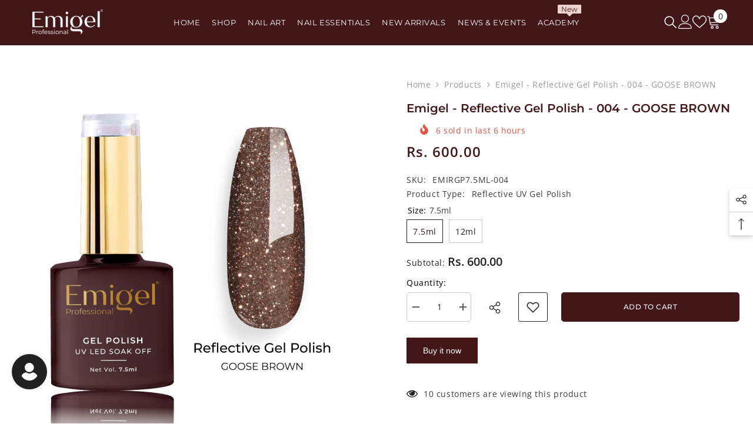

--- FILE ---
content_type: text/html; charset=utf-8
request_url: https://emigel.in/products/emigel-reflective-gel-polish-004-goose-brown?variant=44861339140279&section_id=template--16452049764535__main
body_size: 23867
content:
<div id="shopify-section-template--16452049764535__main" class="shopify-section"><link href="//emigel.in/cdn/shop/t/2/assets/component-product.css?v=45661510551029437461708510913" rel="stylesheet" type="text/css" media="all" />
<link href="//emigel.in/cdn/shop/t/2/assets/component-review.css?v=100129706126506303331708510913" rel="stylesheet" type="text/css" media="all" />
<link href="//emigel.in/cdn/shop/t/2/assets/component-price.css?v=139205013722916111901708510912" rel="stylesheet" type="text/css" media="all" />
<link href="//emigel.in/cdn/shop/t/2/assets/component-badge.css?v=56305148395899198891731486076" rel="stylesheet" type="text/css" media="all" />
<link href="//emigel.in/cdn/shop/t/2/assets/component-rte.css?v=131583500676987604941708510913" rel="stylesheet" type="text/css" media="all" />
<link href="//emigel.in/cdn/shop/t/2/assets/component-share.css?v=38383599121620234941708510913" rel="stylesheet" type="text/css" media="all" />
<link href="//emigel.in/cdn/shop/t/2/assets/component-tab.css?v=57604492746316682781708510913" rel="stylesheet" type="text/css" media="all" />
<link href="//emigel.in/cdn/shop/t/2/assets/component-product-form.css?v=117789215361508200951729671738" rel="stylesheet" type="text/css" media="all" />
<link href="//emigel.in/cdn/shop/t/2/assets/component-grid.css?v=14116691739327510611708510912" rel="stylesheet" type="text/css" media="all" />





    <style type="text/css">
    #ProductSection-template--16452049764535__main .productView-thumbnail .productView-thumbnail-link:after{
        padding-bottom: 145%;
    }

    #ProductSection-template--16452049764535__main .cursor-wrapper .counter {
        color: #191919;
    }

    #ProductSection-template--16452049764535__main .cursor-wrapper .counter #count-image:before {
        background-color: #191919;
    }

    #ProductSection-template--16452049764535__main .custom-cursor__inner .arrow:before,
    #ProductSection-template--16452049764535__main .custom-cursor__inner .arrow:after {
        background-color: #000000;
    }

    #ProductSection-template--16452049764535__main .tabs-contents .toggleLink,
    #ProductSection-template--16452049764535__main .tabs .tab .tab-title {
        font-size: 18px;
        font-weight: 600;
        text-transform: none;
        padding-top: 15px;
        padding-bottom: 15px;
    }

    

    

    @media (max-width: 550px) {
        #ProductSection-template--16452049764535__main .tabs-contents .toggleLink,
        #ProductSection-template--16452049764535__main .tabs .tab .tab-title {
            font-size: 16px;
        }
    }

    @media (max-width: 767px) {
        #ProductSection-template--16452049764535__main {
            padding-top: 0px;
            padding-bottom: 0px;
        }
    }

    @media (min-width: 1025px) {
        
    }

    @media (min-width: 768px) and (max-width: 1199px) {
        #ProductSection-template--16452049764535__main {
            padding-top: 20px;
            padding-bottom: 0px;
        }
    }

    @media (min-width: 1200px) {
        #ProductSection-template--16452049764535__main {
            padding-top: 45px;
            padding-bottom: 0px;
        }
    }
</style>
<script>
    window.product_inven_array_7637431582903 = {
        
            '44861339140279': '93',
        
            '44861339173047': '97',
        
    };
  
    window.selling_array_7637431582903 = {
        
            '44861339140279': 'deny',
        
            '44861339173047': 'deny',
        
    };
  
    window.subtotal = {
        show: true,
        style: 1,
        text: `Add To Cart - [value]`
    };

    window.variant_image_group = 'false';
</script><link rel="stylesheet" href="//emigel.in/cdn/shop/t/2/assets/component-fancybox.css?v=162524859697928915511708510912" media="print" onload="this.media='all'">
    <noscript><link href="//emigel.in/cdn/shop/t/2/assets/component-fancybox.css?v=162524859697928915511708510912" rel="stylesheet" type="text/css" media="all" /></noscript><div class="product-details product-full-width" data-section-id="template--16452049764535__main" data-section-type="product" id="ProductSection-template--16452049764535__main" data-has-combo="false" data-image-opo>
    
<div class="productView-moreItem moreItem-breadcrumb hidden-on-desktop"
            style="--spacing-top: 0px;
            --spacing-bottom: 0px;
            --spacing-top-mb: 0px;
            --spacing-bottom-mb: 0px;
            --breadcrumb-bg:rgba(0,0,0,0);
            --breadcrumb-mb-bg: #f6f6f6;
            "
        >
            
                <div class="breadcrumb-bg">
            
                <div class="container">
                    

<link href="//emigel.in/cdn/shop/t/2/assets/component-breadcrumb.css?v=44178794156411635951708510911" rel="stylesheet" type="text/css" media="all" /><breadcrumb-component class="breadcrumb-container style--line_clamp_1 scroll-trigger animate--slide-in">
        <nav class="breadcrumb breadcrumb-left" role="navigation" aria-label="breadcrumbs">
        <a class="link home-link" href="/">Home</a><span class="separate" aria-hidden="true"><svg xmlns="http://www.w3.org/2000/svg" viewBox="0 0 24 24"><path d="M 7.75 1.34375 L 6.25 2.65625 L 14.65625 12 L 6.25 21.34375 L 7.75 22.65625 L 16.75 12.65625 L 17.34375 12 L 16.75 11.34375 Z"></path></svg></span>
                
                
                  
                    
                  
                    
                  
                    
                  
                    
                  
                    
                  
                    
                  
                    
                  
                    
                  
                    
                  
                    
                  
                    
                  
                    
                  
                    
                  
                    
                  
                    
                  
                    
                  
                    
                  
                    
                  
                    
                  
                    
                  
                    
                  
                    
                  
                    
                  
                    
                  
                    
                  
                    
                  
                    
                  
                    
                  
                    
                  
                    
                  
                    
                  
                    
                  
                    
                  
                    
                  
                    
                  
                    
                  
                    
                  
                    
                  
                    
                  
                    
                  
                    
                  
                    
                  
                    
                  
                    
                  
                    
                  
                    
                  
                    
                  
                    
                  
                    
                  
                    
                  
                
                  
                    
                  
                    
                  
                    
                  
                    
                  
                    
                  
                    
                  
                    
                  
                    
                  
                    
                  
                    
                  
                    
                  
                    
                  
                    
                  
                
                  
                    
                  
                    
                  
                    
                  
                    
                  
                    
                  
                    
                  
                
                  
                    
                  
                    
                  
                    
                  
                    
                  
                    
                  
                    
                  
                    
                  
                    
                  
                    
                  
                    
                  
                
                  
                    
                  
                    
                  
                    
                  
                    
                  
                    
                  
                    
                  
                    
                  
                    
                  
                    
                  
                    
                  
                    
                  
                
                  
                    
                  
                    
                  
                    
                  
                    
                  
                    
                  
                    
                  
                    
                  
                    
                  
                    
                  
                    
                  
                    
                  
                    
                  
                    
                  
                    
                  
                    
                  
                    
                  
                    
                  
                    
                  
                    
                  
                    
                  
                    
                  
                    
                  
                    
                  
                    
                  
                    
                  
                    
                  
                    
                  
                    
                  
                    
                  
                    
                  
                    
                  
                    
                  
                    
                  
                
                  
                    
                  
                    
                  
                    
                  
                    
                  
                    
                  
                    
                  
                    
                  
                    
                  
                    
                  
                    
                  
                    
                  
                
                  
                    
                  
                    
                  
                    
                  
                    
                  
                    
                  
                    
                  
                
                  
                    
                  
                    
                  
                    
                  
                    
                  
                    
                  
                    
                  
                    
                  
                    
                  
                    
                  
                    
                  
                    
                  
                    
                  
                    
                  
                    
                  
                
                  
                    
                  
                    
                  
                    
                  
                    
                  
                    
                  
                    
                  
                    
                  
                    
                  
                    
                  
                
                  
                    
                  
                    
                  
                    
                  
                    
                  
                    
                  
                    
                  
                    
                  
                    
                  
                    
                  
                    
                  
                    
                  
                    
                  
                    
                  
                    
                  
                    
                  
                    
                  
                    
                  
                    
                  
                    
                  
                    
                  
                    
                  
                    
                  
                    
                  
                    
                  
                    
                  
                    
                  
                    
                  
                    
                  
                    
                  
                    
                  
                    
                  
                    
                  
                
                  
                    
                  
                    
                  
                    
                  
                    
                  
                    
                  
                    
                  
                    
                  
                    
                  
                    
                  
                    
                  
                    
                  
                    
                  
                    
                  
                    
                  
                    
                  
                    
                  
                    
                  
                    
                  
                    
                  
                
                  
                    
                  
                    
                  
                    
                  
                    
                  
                    
                  
                    
                  
                    
                  
                    
                  
                    
                  
                    
                  
                    
                  
                    
                  
                    
                  
                    
                  
                    
                  
                    
                  
                    
                  
                    
                  
                    
                  
                    
                  
                    
                  
                    
                  
                    
                  
                    
                  
                    
                  
                    
                  
                    
                  
                    
                  
                    
                  
                    
                  
                    
                  
                    
                  
                    
                  
                    
                  
                    
                  
                    
                  
                    
                  
                    
                  
                    
                  
                    
                  
                    
                  
                    
                  
                    
                  
                    
                  
                    
                  
                    
                  
                    
                  
                    
                  
                    
                  
                    
                  
                
                  
                    
                  
                    
                  
                    
                  
                    
                  
                    
                  
                    
                  
                    
                  
                    
                  
                    
                  
                    
                  
                    
                  
                    
                  
                    
                  
                    
                  
                
                  
                    
                  
                    
                  
                    
                  
                    
                  
                    
                  
                    
                  
                    
                  
                    
                  
                    
                  
                    
                  
                    
                  
                    
                  
                    
                  
                    
                  
                    
                  
                    
                  
                    
                  
                    
                  
                    
                  
                    
                  
                    
                  
                    
                  
                    
                  
                    
                  
                    
                  
                    
                  
                    
                  
                    
                  
                    
                  
                    
                  
                    
                  
                    
                  
                    
                  
                    
                  
                    
                  
                    
                  
                    
                  
                    
                  
                    
                  
                    
                  
                    
                  
                    
                  
                    
                  
                    
                  
                    
                  
                    
                  
                    
                  
                    
                  
                    
                  
                    
                  
                
                  
                    
                  
                    
                  
                    
                  
                    
                  
                
                  
                    
                  
                    
                  
                    
                  
                    
                  
                    
                  
                    
                  
                    
                  
                    
                  
                    
                  
                    
                  
                    
                  
                    
                  
                    
                  
                    
                  
                    
                  
                    
                  
                    
                  
                    
                  
                    
                  
                    
                  
                    
                  
                    
                  
                    
                  
                    
                  
                    
                  
                    
                  
                    
                  
                    
                  
                    
                  
                    
                  
                    
                  
                    
                  
                    
                  
                    
                  
                    
                  
                    
                  
                    
                  
                    
                  
                    
                  
                    
                  
                    
                  
                    
                  
                    
                  
                    
                  
                
                  
                    
                  
                    
                  
                    
                  
                    
                  
                    
                  
                    
                  
                    
                  
                    
                  
                    
                  
                    
                  
                    
                  
                    
                  
                
                  
                    
                  
                    
                  
                    
                  
                    
                  
                    
                  
                    
                  
                    
                  
                    
                  
                    
                  
                    
                  
                    
                  
                    
                  
                    
                  
                    
                  
                    
                  
                
                  
                    
                  
                    
                  
                    
                  
                    
                  
                    
                  
                    
                  
                    
                  
                    
                  
                    
                  
                    
                  
                    
                  
                
                  
                    
                  
                    
                  
                    
                  
                    
                  
                    
                  
                    
                  
                    
                  
                    
                  
                    
                  
                    
                  
                    
                  
                    
                  
                    
                  
                    
                  
                    
                  
                    
                  
                    
                  
                    
                  
                    
                  
                    
                  
                    
                  
                    
                  
                    
                  
                    
                  
                    
                  
                    
                  
                    
                  
                    
                  
                    
                  
                    
                  
                    
                  
                    
                  
                    
                  
                    
                  
                    
                  
                    
                  
                    
                  
                    
                  
                    
                  
                    
                  
                    
                  
                    
                  
                    
                  
                    
                  
                    
                  
                
                  
                    
                  
                    
                  
                    
                  
                    
                  
                    
                  
                    
                  
                    
                  
                    
                  
                    
                  
                    
                  
                    
                  
                    
                  
                    
                  
                    
                  
                    
                  
                    
                  
                    
                  
                    
                  
                
                  
                    
                  
                    
                  
                    
                  
                    
                  
                    
                  
                    
                  
                    
                  
                    
                  
                    
                  
                    
                  
                    
                  
                    
                  
                    
                  
                    
                  
                    
                  
                    
                  
                    
                  
                    
                  
                    
                  
                    
                  
                    
                  
                    
                  
                    
                  
                    
                  
                    
                  
                    
                  
                    
                  
                    
                  
                    
                  
                    
                  
                    
                  
                    
                  
                    
                  
                    
                  
                    
                  
                    
                  
                    
                  
                    
                  
                    
                  
                    
                  
                    
                  
                    
                  
                    
                  
                    
                  
                    
                  
                    
                  
                    
                  
                    
                  
                    
                  
                    
                  
                
                  
                    
                  
                    
                  
                    
                  
                    
                  
                    
                  
                    
                  
                
                  
                    
                  
                    
                  
                    
                  
                    
                  
                    
                  
                    
                  
                    
                  
                
                  
                    
                  
                    
                  
                    
                  
                    
                  
                    
                  
                    
                  
                    
                  
                    
                  
                    
                  
                    
                  
                    
                  
                
                  
                    
                  
                    
                  
                    
                      <a class="breadcrumb-collection hidden" href="/collections/reflective-gel" data-handle="reflective-gel">Reflective gel</a>
                    
                  
                    
                  
                    
                  
                    
                  
                    
                  
                    
                  
                    
                  
                    
                  
                    
                  
                    
                  
                
                  
                    
                  
                    
                  
                    
                      <a class="breadcrumb-collection hidden" href="/collections/reflective-uv-gel-polish" data-handle="reflective-uv-gel-polish">Reflective UV Gel Polish</a>
                    
                  
                    
                  
                    
                  
                    
                  
                    
                  
                    
                  
                    
                  
                    
                  
                    
                  
                    
                  
                
                  
                    
                  
                    
                  
                    
                  
                    
                  
                    
                  
                    
                  
                    
                  
                    
                  
                    
                  
                    
                  
                    
                  
                    
                  
                    
                  
                    
                  
                    
                  
                    
                  
                    
                  
                    
                  
                
                  
                    
                  
                    
                  
                    
                  
                    
                  
                    
                  
                    
                  
                    
                  
                    
                  
                    
                  
                    
                  
                
                  
                    
                  
                    
                  
                    
                  
                    
                  
                    
                  
                    
                  
                    
                  
                    
                  
                    
                  
                
                  
                    
                  
                    
                  
                    
                  
                    
                  
                    
                  
                    
                  
                    
                  
                    
                  
                    
                  
                    
                  
                    
                  
                    
                  
                    
                  
                    
                  
                    
                  
                    
                  
                    
                  
                    
                  
                    
                  
                    
                  
                    
                  
                    
                  
                    
                  
                    
                  
                    
                  
                    
                  
                    
                  
                    
                  
                    
                  
                    
                  
                    
                  
                    
                  
                    
                  
                    
                  
                    
                  
                    
                  
                    
                  
                    
                  
                    
                  
                    
                  
                    
                  
                    
                  
                    
                  
                    
                  
                    
                  
                    
                  
                    
                  
                    
                  
                    
                  
                    
                  
                
                <span class="separate" aria-hidden="true"><svg xmlns="http://www.w3.org/2000/svg" viewBox="0 0 24 24"><path d="M 7.75 1.34375 L 6.25 2.65625 L 14.65625 12 L 6.25 21.34375 L 7.75 22.65625 L 16.75 12.65625 L 17.34375 12 L 16.75 11.34375 Z"></path></svg></span>
                <span>Emigel - Reflective Gel Polish - 004 - GOOSE BROWN</span><span class="observe-element" style="width: 1px; height: 1px; background: transparent; display: inline-block; flex-shrink: 0;"></span>
        </nav>
    </breadcrumb-component>
    <script type="text/javascript">
        if (typeof breadcrumbComponentDeclare == 'undefiend') {
            class BreadcrumbComponent extends HTMLElement {
                constructor() {
                    super();
                }

                connectedCallback() {
                    this.firstLink = this.querySelector('.link.home-link')
                    this.lastLink = this.querySelector('.observe-element')
                    this.classList.add('initialized');
                    this.initObservers();
                }

                static createHandler(position = 'first', breadcrumb = null) {
                    const handler = (entries, observer) => {
                        entries.forEach(entry => {
                            if (breadcrumb == null) return observer.disconnect();
                            if (entry.isIntersecting ) {
                                breadcrumb.classList.add(`disable-${position}`);
                            } else {
                                breadcrumb.classList.remove(`disable-${position}`);
                            }
                        })
                    }
                    return handler;
                }

                initObservers() {
                    const scrollToFirstHandler = BreadcrumbComponent.createHandler('first', this);
                    const scrollToLastHandler = BreadcrumbComponent.createHandler('last', this);
                    
                    this.scrollToFirstObserver = new IntersectionObserver(scrollToFirstHandler, { threshold: 1 });
                    this.scrollToLastObserver = new IntersectionObserver(scrollToLastHandler, { threshold: 0.6 });

                    this.scrollToFirstObserver.observe(this.firstLink);
                    this.scrollToLastObserver.observe(this.lastLink);
                }
            }   

            window.addEventListener('load', () => {
                customElements.define('breadcrumb-component', BreadcrumbComponent);
            })

            var breadcrumbComponentDeclare = BreadcrumbComponent;
        }
    </script><script>
    document.addEventListener("DOMContentLoaded", (event) => {
      const previousCollection = getCookie('currentCollection');
      const breadcrumbCollection = document.querySelectorAll('.breadcrumb-collection');
      const breadcrumbCollectionCount = breadcrumbCollection.length;
      let checkCollection = true;
  
        if (breadcrumbCollection && breadcrumbCollectionCount > 1) breadcrumbCollection.forEach((element, index) => {
            const handle = element.dataset.handle;
            if (handle == previousCollection) {
                document.querySelectorAll(`.breadcrumb-collection[data-handle="${handle}"]`).forEach(element => {element.classList.remove('hidden');element.classList.add('animate--text')})
                checkCollection = false;
            }

            if (index == breadcrumbCollectionCount-1) {
                if (previousCollection == 'not-template-collection' || previousCollection == null || checkCollection) element.insertAdjacentHTML("afterend", `<a class="breadcrumb-collection" href="/collections/all" data-handle="all">Products</a>`);
            }
              
            if (element.classList.contains('hidden')) {
                element.remove();
            }
        })

        if (breadcrumbCollection && breadcrumbCollectionCount == 1) {
            document.querySelectorAll(`.breadcrumb-collection[data-handle="${breadcrumbCollection[0].dataset.handle}"]`).forEach(element => {element.classList.remove('hidden');element.classList.add('animate--text')})
        }
  
        if (!document.body.matches('.template-collection, .template-product')) {
            document.cookie = `currentCollection=not-template-collection; path=/`;
        }
  
        function getCookie(name) {
            const cookies = document.cookie.split(';');
            for (let i = 0; i < cookies.length; i++) {
              const cookie = cookies[i].trim();
              if (cookie.startsWith(name + '=')) {
                return cookie.substring(name.length + 1);
              }
            }
            return null;
        }
    });
</script>
                </div>
            
                </div>
            
        </div>
    
    <div class="productView-container container">
        <div class="productView halo-productView layout-3 positionMainImage--left productView-sticky" data-product-handle="emigel-reflective-gel-polish-004-goose-brown"><div class="productView-top">
                    <div class="halo-productView-left productView-images clearfix scroll-trigger animate--fade-in" data-image-gallery><div class="cursor-wrapper handleMouseLeave">
                                <div class="custom-cursor custom-cursor__outer">
                                    <div class="custom-cursor custom-cursor__inner">
                                        <span class="arrow arrow-bar fadeIn"></span>
                                    </div>
                                </div><div class="counter"><span id="count-image">1</span>2</div></div><div class="productView-images-wrapper" data-video-thumbnail>
                            <div class="productView-image-wrapper">
<div class="productView-nav style-1 image-fit-unset" 
                                    data-image-gallery-main
                                    data-arrows-desk="false"
                                    data-arrows-mobi="false"
                                    data-counter-mobi="false"
                                    data-media-count="2"
                                ><div class="productView-image productView-image-adapt filter-emigel-reflective-gel-polish-004-goose-brown fit-unset" data-index="1">
                                                    <div class="productView-img-container product-single__media" data-media-id="31969369915575"
                                                        
                                                    >
                                                        <div 
                                                            class="media" 
                                                             
                                                             data-fancybox="images" href="//emigel.in/cdn/shop/files/Reflective-Gel-Polish_RGP-004_1066x_3afe1ce9-468c-4668-a768-d9ff52bd143d.jpg?v=1739880489" 
                                                        >
                                                            <img id="product-featured-image-31969369915575"
                                                                srcset="//emigel.in/cdn/shop/files/Reflective-Gel-Polish_RGP-004_1066x_3afe1ce9-468c-4668-a768-d9ff52bd143d.jpg?v=1739880489"
                                                                src="//emigel.in/cdn/shop/files/Reflective-Gel-Polish_RGP-004_1066x_3afe1ce9-468c-4668-a768-d9ff52bd143d.jpg?v=1739880489"
                                                                alt=""
                                                                sizes="(min-width: 2000px) 1500px, (min-width: 1200px) 1200px, (min-width: 768px) calc((100vw - 30px) / 2), calc(100vw - 20px)"
                                                                width="1066"
                                                                height="1066"
                                                                loading="lazy"
                                                                data-sizes="auto"
                                                                data-main-image
                                                                data-index="1"
                                                                data-cursor-image
                                                                
                                                            /></div>
                                                    </div>
                                                </div><div class="productView-image productView-image-adapt filter-emigel-reflective-gel-polish-004-goose-brown fit-unset" data-index="2">
                                                    <div class="productView-img-container product-single__media" data-media-id="32349530685623"
                                                        
                                                    >
                                                        <div 
                                                            class="media" 
                                                             
                                                             data-fancybox="images" href="//emigel.in/cdn/shop/files/UV-Gel-Polish_Reflective-Gel_Reflective-Gel-Polish_RGP--004.jpg?v=1744959486" 
                                                        >
                                                            <img id="product-featured-image-32349530685623"
                                                                data-srcset="//emigel.in/cdn/shop/files/UV-Gel-Polish_Reflective-Gel_Reflective-Gel-Polish_RGP--004.jpg?v=1744959486"
                                                                
                                                                alt=""
                                                                sizes="(min-width: 2000px) 1500px, (min-width: 1200px) 1200px, (min-width: 768px) calc((100vw - 30px) / 2), calc(100vw - 20px)"
                                                                width="1080"
                                                                height="1080"
                                                                loading="lazy"
                                                                data-sizes="auto"
                                                                data-main-image
                                                                data-index="2"
                                                                data-cursor-image
                                                                class="lazyload"
                                                            /><span class="data-lazy-loading"></span></div>
                                                    </div>
                                                </div></div><div class="productView-iconZoom">
                                        <svg  class="icon icon-zoom-1" xmlns="http://www.w3.org/2000/svg" aria-hidden="true" focusable="false" role="presentation" viewBox="0 0 448 512"><path d="M416 176V86.63L246.6 256L416 425.4V336c0-8.844 7.156-16 16-16s16 7.156 16 16v128c0 8.844-7.156 16-16 16h-128c-8.844 0-16-7.156-16-16s7.156-16 16-16h89.38L224 278.6L54.63 448H144C152.8 448 160 455.2 160 464S152.8 480 144 480h-128C7.156 480 0 472.8 0 464v-128C0 327.2 7.156 320 16 320S32 327.2 32 336v89.38L201.4 256L32 86.63V176C32 184.8 24.84 192 16 192S0 184.8 0 176v-128C0 39.16 7.156 32 16 32h128C152.8 32 160 39.16 160 48S152.8 64 144 64H54.63L224 233.4L393.4 64H304C295.2 64 288 56.84 288 48S295.2 32 304 32h128C440.8 32 448 39.16 448 48v128C448 184.8 440.8 192 432 192S416 184.8 416 176z"></path></svg>
                                    </div></div><div class="productView-thumbnail-wrapper">
                                    <div class="productView-for clearfix" data-max-thumbnail-to-show="6"><div class="productView-thumbnail filter-emigel-reflective-gel-polish-004-goose-brown" data-media-id="template--16452049764535__main-31969369915575">
                                                        <a class="productView-thumbnail-link animated-loading" href="javascript:void(0)" data-image="//emigel.in/cdn/shop/files/Reflective-Gel-Polish_RGP-004_1066x_3afe1ce9-468c-4668-a768-d9ff52bd143d_large.jpg?v=1739880489">
                                                            <img src="//emigel.in/cdn/shop/files/Reflective-Gel-Polish_RGP-004_1066x_3afe1ce9-468c-4668-a768-d9ff52bd143d_large.jpg?v=1739880489" alt="Emigel - Reflective Gel Polish - 004 - GOOSE BROWN" title="Emigel - Reflective Gel Polish - 004 - GOOSE BROWN" loading="lazy" />
                                                        </a>
                                                    </div><div class="productView-thumbnail filter-emigel-reflective-gel-polish-004-goose-brown" data-media-id="template--16452049764535__main-32349530685623">
                                                        <a class="productView-thumbnail-link animated-loading" href="javascript:void(0)" data-image="//emigel.in/cdn/shop/files/UV-Gel-Polish_Reflective-Gel_Reflective-Gel-Polish_RGP--004_large.jpg?v=1744959486">
                                                            <img src="//emigel.in/cdn/shop/files/UV-Gel-Polish_Reflective-Gel_Reflective-Gel-Polish_RGP--004_large.jpg?v=1744959486" alt="Emigel - Reflective Gel Polish - 004 - GOOSE BROWN" title="Emigel - Reflective Gel Polish - 004 - GOOSE BROWN" loading="lazy" />
                                                        </a>
                                                    </div></div>
                                </div></div>
                    </div>
                    <div class="halo-productView-right productView-details clearfix">
                        <div class="productView-product clearfix"><div class="productView-moreItem moreItem-breadcrumb hidden-on-mobile scroll-trigger animate--slide-in"
                                                style="--spacing-top: 0px;
                                                --spacing-bottom: 0px;
                                                --spacing-top-mb: 0px;
                                                --spacing-bottom-mb: 0px;
                                                --breadcrumb-bg:rgba(0,0,0,0);
                                                --breadcrumb-mb-bg: #f6f6f6;
                                                "
                                            >
                                                

<link href="//emigel.in/cdn/shop/t/2/assets/component-breadcrumb.css?v=44178794156411635951708510911" rel="stylesheet" type="text/css" media="all" /><breadcrumb-component class="breadcrumb-container style--line_clamp_1 scroll-trigger animate--slide-in">
        <nav class="breadcrumb breadcrumb-left" role="navigation" aria-label="breadcrumbs">
        <a class="link home-link" href="/">Home</a><span class="separate" aria-hidden="true"><svg xmlns="http://www.w3.org/2000/svg" viewBox="0 0 24 24"><path d="M 7.75 1.34375 L 6.25 2.65625 L 14.65625 12 L 6.25 21.34375 L 7.75 22.65625 L 16.75 12.65625 L 17.34375 12 L 16.75 11.34375 Z"></path></svg></span>
                
                
                  
                    
                  
                    
                  
                    
                  
                    
                  
                    
                  
                    
                  
                    
                  
                    
                  
                    
                  
                    
                  
                    
                  
                    
                  
                    
                  
                    
                  
                    
                  
                    
                  
                    
                  
                    
                  
                    
                  
                    
                  
                    
                  
                    
                  
                    
                  
                    
                  
                    
                  
                    
                  
                    
                  
                    
                  
                    
                  
                    
                  
                    
                  
                    
                  
                    
                  
                    
                  
                    
                  
                    
                  
                    
                  
                    
                  
                    
                  
                    
                  
                    
                  
                    
                  
                    
                  
                    
                  
                    
                  
                    
                  
                    
                  
                    
                  
                    
                  
                    
                  
                
                  
                    
                  
                    
                  
                    
                  
                    
                  
                    
                  
                    
                  
                    
                  
                    
                  
                    
                  
                    
                  
                    
                  
                    
                  
                    
                  
                
                  
                    
                  
                    
                  
                    
                  
                    
                  
                    
                  
                    
                  
                
                  
                    
                  
                    
                  
                    
                  
                    
                  
                    
                  
                    
                  
                    
                  
                    
                  
                    
                  
                    
                  
                
                  
                    
                  
                    
                  
                    
                  
                    
                  
                    
                  
                    
                  
                    
                  
                    
                  
                    
                  
                    
                  
                    
                  
                
                  
                    
                  
                    
                  
                    
                  
                    
                  
                    
                  
                    
                  
                    
                  
                    
                  
                    
                  
                    
                  
                    
                  
                    
                  
                    
                  
                    
                  
                    
                  
                    
                  
                    
                  
                    
                  
                    
                  
                    
                  
                    
                  
                    
                  
                    
                  
                    
                  
                    
                  
                    
                  
                    
                  
                    
                  
                    
                  
                    
                  
                    
                  
                    
                  
                    
                  
                
                  
                    
                  
                    
                  
                    
                  
                    
                  
                    
                  
                    
                  
                    
                  
                    
                  
                    
                  
                    
                  
                    
                  
                
                  
                    
                  
                    
                  
                    
                  
                    
                  
                    
                  
                    
                  
                
                  
                    
                  
                    
                  
                    
                  
                    
                  
                    
                  
                    
                  
                    
                  
                    
                  
                    
                  
                    
                  
                    
                  
                    
                  
                    
                  
                    
                  
                
                  
                    
                  
                    
                  
                    
                  
                    
                  
                    
                  
                    
                  
                    
                  
                    
                  
                    
                  
                
                  
                    
                  
                    
                  
                    
                  
                    
                  
                    
                  
                    
                  
                    
                  
                    
                  
                    
                  
                    
                  
                    
                  
                    
                  
                    
                  
                    
                  
                    
                  
                    
                  
                    
                  
                    
                  
                    
                  
                    
                  
                    
                  
                    
                  
                    
                  
                    
                  
                    
                  
                    
                  
                    
                  
                    
                  
                    
                  
                    
                  
                    
                  
                    
                  
                
                  
                    
                  
                    
                  
                    
                  
                    
                  
                    
                  
                    
                  
                    
                  
                    
                  
                    
                  
                    
                  
                    
                  
                    
                  
                    
                  
                    
                  
                    
                  
                    
                  
                    
                  
                    
                  
                    
                  
                
                  
                    
                  
                    
                  
                    
                  
                    
                  
                    
                  
                    
                  
                    
                  
                    
                  
                    
                  
                    
                  
                    
                  
                    
                  
                    
                  
                    
                  
                    
                  
                    
                  
                    
                  
                    
                  
                    
                  
                    
                  
                    
                  
                    
                  
                    
                  
                    
                  
                    
                  
                    
                  
                    
                  
                    
                  
                    
                  
                    
                  
                    
                  
                    
                  
                    
                  
                    
                  
                    
                  
                    
                  
                    
                  
                    
                  
                    
                  
                    
                  
                    
                  
                    
                  
                    
                  
                    
                  
                    
                  
                    
                  
                    
                  
                    
                  
                    
                  
                    
                  
                
                  
                    
                  
                    
                  
                    
                  
                    
                  
                    
                  
                    
                  
                    
                  
                    
                  
                    
                  
                    
                  
                    
                  
                    
                  
                    
                  
                    
                  
                
                  
                    
                  
                    
                  
                    
                  
                    
                  
                    
                  
                    
                  
                    
                  
                    
                  
                    
                  
                    
                  
                    
                  
                    
                  
                    
                  
                    
                  
                    
                  
                    
                  
                    
                  
                    
                  
                    
                  
                    
                  
                    
                  
                    
                  
                    
                  
                    
                  
                    
                  
                    
                  
                    
                  
                    
                  
                    
                  
                    
                  
                    
                  
                    
                  
                    
                  
                    
                  
                    
                  
                    
                  
                    
                  
                    
                  
                    
                  
                    
                  
                    
                  
                    
                  
                    
                  
                    
                  
                    
                  
                    
                  
                    
                  
                    
                  
                    
                  
                    
                  
                
                  
                    
                  
                    
                  
                    
                  
                    
                  
                
                  
                    
                  
                    
                  
                    
                  
                    
                  
                    
                  
                    
                  
                    
                  
                    
                  
                    
                  
                    
                  
                    
                  
                    
                  
                    
                  
                    
                  
                    
                  
                    
                  
                    
                  
                    
                  
                    
                  
                    
                  
                    
                  
                    
                  
                    
                  
                    
                  
                    
                  
                    
                  
                    
                  
                    
                  
                    
                  
                    
                  
                    
                  
                    
                  
                    
                  
                    
                  
                    
                  
                    
                  
                    
                  
                    
                  
                    
                  
                    
                  
                    
                  
                    
                  
                    
                  
                    
                  
                
                  
                    
                  
                    
                  
                    
                  
                    
                  
                    
                  
                    
                  
                    
                  
                    
                  
                    
                  
                    
                  
                    
                  
                    
                  
                
                  
                    
                  
                    
                  
                    
                  
                    
                  
                    
                  
                    
                  
                    
                  
                    
                  
                    
                  
                    
                  
                    
                  
                    
                  
                    
                  
                    
                  
                    
                  
                
                  
                    
                  
                    
                  
                    
                  
                    
                  
                    
                  
                    
                  
                    
                  
                    
                  
                    
                  
                    
                  
                    
                  
                
                  
                    
                  
                    
                  
                    
                  
                    
                  
                    
                  
                    
                  
                    
                  
                    
                  
                    
                  
                    
                  
                    
                  
                    
                  
                    
                  
                    
                  
                    
                  
                    
                  
                    
                  
                    
                  
                    
                  
                    
                  
                    
                  
                    
                  
                    
                  
                    
                  
                    
                  
                    
                  
                    
                  
                    
                  
                    
                  
                    
                  
                    
                  
                    
                  
                    
                  
                    
                  
                    
                  
                    
                  
                    
                  
                    
                  
                    
                  
                    
                  
                    
                  
                    
                  
                    
                  
                    
                  
                    
                  
                
                  
                    
                  
                    
                  
                    
                  
                    
                  
                    
                  
                    
                  
                    
                  
                    
                  
                    
                  
                    
                  
                    
                  
                    
                  
                    
                  
                    
                  
                    
                  
                    
                  
                    
                  
                    
                  
                
                  
                    
                  
                    
                  
                    
                  
                    
                  
                    
                  
                    
                  
                    
                  
                    
                  
                    
                  
                    
                  
                    
                  
                    
                  
                    
                  
                    
                  
                    
                  
                    
                  
                    
                  
                    
                  
                    
                  
                    
                  
                    
                  
                    
                  
                    
                  
                    
                  
                    
                  
                    
                  
                    
                  
                    
                  
                    
                  
                    
                  
                    
                  
                    
                  
                    
                  
                    
                  
                    
                  
                    
                  
                    
                  
                    
                  
                    
                  
                    
                  
                    
                  
                    
                  
                    
                  
                    
                  
                    
                  
                    
                  
                    
                  
                    
                  
                    
                  
                    
                  
                
                  
                    
                  
                    
                  
                    
                  
                    
                  
                    
                  
                    
                  
                
                  
                    
                  
                    
                  
                    
                  
                    
                  
                    
                  
                    
                  
                    
                  
                
                  
                    
                  
                    
                  
                    
                  
                    
                  
                    
                  
                    
                  
                    
                  
                    
                  
                    
                  
                    
                  
                    
                  
                
                  
                    
                  
                    
                  
                    
                      <a class="breadcrumb-collection hidden" href="/collections/reflective-gel" data-handle="reflective-gel">Reflective gel</a>
                    
                  
                    
                  
                    
                  
                    
                  
                    
                  
                    
                  
                    
                  
                    
                  
                    
                  
                    
                  
                
                  
                    
                  
                    
                  
                    
                      <a class="breadcrumb-collection hidden" href="/collections/reflective-uv-gel-polish" data-handle="reflective-uv-gel-polish">Reflective UV Gel Polish</a>
                    
                  
                    
                  
                    
                  
                    
                  
                    
                  
                    
                  
                    
                  
                    
                  
                    
                  
                    
                  
                
                  
                    
                  
                    
                  
                    
                  
                    
                  
                    
                  
                    
                  
                    
                  
                    
                  
                    
                  
                    
                  
                    
                  
                    
                  
                    
                  
                    
                  
                    
                  
                    
                  
                    
                  
                    
                  
                
                  
                    
                  
                    
                  
                    
                  
                    
                  
                    
                  
                    
                  
                    
                  
                    
                  
                    
                  
                    
                  
                
                  
                    
                  
                    
                  
                    
                  
                    
                  
                    
                  
                    
                  
                    
                  
                    
                  
                    
                  
                
                  
                    
                  
                    
                  
                    
                  
                    
                  
                    
                  
                    
                  
                    
                  
                    
                  
                    
                  
                    
                  
                    
                  
                    
                  
                    
                  
                    
                  
                    
                  
                    
                  
                    
                  
                    
                  
                    
                  
                    
                  
                    
                  
                    
                  
                    
                  
                    
                  
                    
                  
                    
                  
                    
                  
                    
                  
                    
                  
                    
                  
                    
                  
                    
                  
                    
                  
                    
                  
                    
                  
                    
                  
                    
                  
                    
                  
                    
                  
                    
                  
                    
                  
                    
                  
                    
                  
                    
                  
                    
                  
                    
                  
                    
                  
                    
                  
                    
                  
                    
                  
                
                <span class="separate" aria-hidden="true"><svg xmlns="http://www.w3.org/2000/svg" viewBox="0 0 24 24"><path d="M 7.75 1.34375 L 6.25 2.65625 L 14.65625 12 L 6.25 21.34375 L 7.75 22.65625 L 16.75 12.65625 L 17.34375 12 L 16.75 11.34375 Z"></path></svg></span>
                <span>Emigel - Reflective Gel Polish - 004 - GOOSE BROWN</span><span class="observe-element" style="width: 1px; height: 1px; background: transparent; display: inline-block; flex-shrink: 0;"></span>
        </nav>
    </breadcrumb-component>
    <script type="text/javascript">
        if (typeof breadcrumbComponentDeclare == 'undefiend') {
            class BreadcrumbComponent extends HTMLElement {
                constructor() {
                    super();
                }

                connectedCallback() {
                    this.firstLink = this.querySelector('.link.home-link')
                    this.lastLink = this.querySelector('.observe-element')
                    this.classList.add('initialized');
                    this.initObservers();
                }

                static createHandler(position = 'first', breadcrumb = null) {
                    const handler = (entries, observer) => {
                        entries.forEach(entry => {
                            if (breadcrumb == null) return observer.disconnect();
                            if (entry.isIntersecting ) {
                                breadcrumb.classList.add(`disable-${position}`);
                            } else {
                                breadcrumb.classList.remove(`disable-${position}`);
                            }
                        })
                    }
                    return handler;
                }

                initObservers() {
                    const scrollToFirstHandler = BreadcrumbComponent.createHandler('first', this);
                    const scrollToLastHandler = BreadcrumbComponent.createHandler('last', this);
                    
                    this.scrollToFirstObserver = new IntersectionObserver(scrollToFirstHandler, { threshold: 1 });
                    this.scrollToLastObserver = new IntersectionObserver(scrollToLastHandler, { threshold: 0.6 });

                    this.scrollToFirstObserver.observe(this.firstLink);
                    this.scrollToLastObserver.observe(this.lastLink);
                }
            }   

            window.addEventListener('load', () => {
                customElements.define('breadcrumb-component', BreadcrumbComponent);
            })

            var breadcrumbComponentDeclare = BreadcrumbComponent;
        }
    </script><script>
    document.addEventListener("DOMContentLoaded", (event) => {
      const previousCollection = getCookie('currentCollection');
      const breadcrumbCollection = document.querySelectorAll('.breadcrumb-collection');
      const breadcrumbCollectionCount = breadcrumbCollection.length;
      let checkCollection = true;
  
        if (breadcrumbCollection && breadcrumbCollectionCount > 1) breadcrumbCollection.forEach((element, index) => {
            const handle = element.dataset.handle;
            if (handle == previousCollection) {
                document.querySelectorAll(`.breadcrumb-collection[data-handle="${handle}"]`).forEach(element => {element.classList.remove('hidden');element.classList.add('animate--text')})
                checkCollection = false;
            }

            if (index == breadcrumbCollectionCount-1) {
                if (previousCollection == 'not-template-collection' || previousCollection == null || checkCollection) element.insertAdjacentHTML("afterend", `<a class="breadcrumb-collection" href="/collections/all" data-handle="all">Products</a>`);
            }
              
            if (element.classList.contains('hidden')) {
                element.remove();
            }
        })

        if (breadcrumbCollection && breadcrumbCollectionCount == 1) {
            document.querySelectorAll(`.breadcrumb-collection[data-handle="${breadcrumbCollection[0].dataset.handle}"]`).forEach(element => {element.classList.remove('hidden');element.classList.add('animate--text')})
        }
  
        if (!document.body.matches('.template-collection, .template-product')) {
            document.cookie = `currentCollection=not-template-collection; path=/`;
        }
  
        function getCookie(name) {
            const cookies = document.cookie.split(';');
            for (let i = 0; i < cookies.length; i++) {
              const cookie = cookies[i].trim();
              if (cookie.startsWith(name + '=')) {
                return cookie.substring(name.length + 1);
              }
            }
            return null;
        }
    });
</script>
                                            </div><div class="productView-moreItem scroll-trigger animate--slide-in"
                                            style="--spacing-top: 0px;
                                            --spacing-bottom: 10px"
                                        >
                                            <h1 class="productView-title" style="--color-title: #431618;--fontsize-text: 20px;--fontsize-mb-text: 18px;"><span>Emigel - Reflective Gel Polish - 004 - GOOSE BROWN</span></h1>
                                        </div><div class="productView-moreItem scroll-trigger animate--slide-in"
                                                style="--spacing-top: 0px;
                                                --spacing-bottom: 0px;
                                                --color-text-sold-in: #e95144"
                                            >
                                                <div class="productView-meta clearfix"><div class="productView-rating halo-productReview">
    <span class="shopify-product-reviews-badge" data-id="7637431582903"></span>
</div>
<div class="productView-soldProduct" data-sold-out-product data-item="3,5,6,7,8,10,12,15" data-hours="1,2,3,4,5,6,7,8,9,10,11,12,13,14,15,16,17,18,19,20,21,22,23,24" style="display: none;">
    <svg class="icon icon-fire-2" viewBox="0 0 384 512"><path d="M216 23.858c0-23.802-30.653-32.765-44.149-13.038C48 191.851 224 200 224 288c0 35.629-29.114 64.458-64.85 63.994C123.98 351.538 96 322.22 96 287.046v-85.51c0-21.703-26.471-32.225-41.432-16.504C27.801 213.158 0 261.332 0 320c0 105.869 86.131 192 192 192s192-86.131 192-192c0-170.29-168-193.003-168-296.142z"></path></svg>
    <span class="text">
        <span data-sold-out-number>2</span>
        sold in last
        <span data-sold-out-hours>8</span>
        hours
    </span>
</div>
</div>
                                            </div>
                                        <div class="productView-moreItem scroll-trigger animate--slide-in"
                                            style="--spacing-top: 10px;
                                            --spacing-bottom: 10px;
                                            --fontsize-text: 24px"
                                        >
                                            
                                                <div class="productView-price no-js-hidden clearfix" id="product-price-7637431582903"><div class="price price--medium">
    <dl><div class="price__regular"><dd class="price__last"><span class="price-item price-item--regular">Rs. 600.00</span></dd>
        </div>
        <div class="price__sale"><dd class="price__compare"><s class="price-item price-item--regular">Rs. 600.00</s></dd><dd class="price__last"><span class="price-item price-item--sale">Rs. 600.00</span></dd></div>
        <small class="unit-price caption hidden">
            <dt class="visually-hidden">Unit price</dt>
            <dd class="price__last"><span></span><span aria-hidden="true">/</span><span class="visually-hidden">&nbsp;per&nbsp;</span><span></span></dd>
        </small>
    </dl>
</div>
</div>
                                            
                                        </div><div class="productView-moreItem scroll-trigger animate--slide-in"
                                                style="--spacing-top: 10px;
                                                --spacing-bottom: 0px"
                                            >
                                                <div class="productView-info" style="--color-border: #e6e6e6"><div class="productView-info-item" data-sku >
            <span class="productView-info-name">
                SKU:
            </span>
            <span class="productView-info-value">EMIRGP7.5ML-004</span>
        </div><div class="productView-info-item">
            <span class="productView-info-name">
                Product Type:
            </span>
            <span class="productView-info-value">
                Reflective UV Gel Polish
            </span>
        </div></div>
                                            </div><div class="productView-moreItem scroll-trigger animate--slide-in"
                                            style="--spacing-top: 0px;
                                            --spacing-bottom: 5px;"
                                        >
                                            <div class="product-customInformation text-left disabled" data-custom-information></div>
                                        </div>


                                            <div class="productView-moreItem scroll-trigger animate--slide-in"
                                                style="--spacing-top: 0px;
                                                --spacing-bottom: 0px"
                                            >
                                                <div class="productView-options" style="--color-border: #e6e6e6"><div class="productView-variants halo-productOptions" id="product-option-7637431582903"  data-type="button"><variant-radios class="no-js-hidden product-option has-default" data-product="7637431582903" data-section="template--16452049764535__main" data-url="/products/emigel-reflective-gel-polish-004-goose-brown"><fieldset class="js product-form__input clearfix" data-product-attribute="set-rectangle" data-option-index="0">
                            <legend class="form__label">
                                Size:
                                <span data-header-option>
                                    7.5ml
                                </span>
                            </legend><input class="product-form__radio" type="radio" id="option-7637431582903-Size-0"
                                        name="Size"
                                        value="7.5ml"
                                        checked
                                        
                                        data-variant-id="44861339140279"
                                    ><label class="product-form__label available" for="option-7637431582903-Size-0" data-variant-id="44861339140279">
                                            <span class="text">7.5ml</span>
                                        </label><input class="product-form__radio" type="radio" id="option-7637431582903-Size-1"
                                        name="Size"
                                        value="12ml"
                                        
                                        
                                        data-variant-id="44861339173047"
                                    ><label class="product-form__label available" for="option-7637431582903-Size-1" data-variant-id="44861339173047">
                                            <span class="text">12ml</span>
                                        </label></fieldset><script type="application/json">
                        [{"id":44861339140279,"title":"7.5ml","option1":"7.5ml","option2":null,"option3":null,"sku":"EMIRGP7.5ML-004","requires_shipping":true,"taxable":true,"featured_image":{"id":40236016992439,"product_id":7637431582903,"position":1,"created_at":"2025-02-18T17:38:08+05:30","updated_at":"2025-02-18T17:38:09+05:30","alt":null,"width":1066,"height":1066,"src":"\/\/emigel.in\/cdn\/shop\/files\/Reflective-Gel-Polish_RGP-004_1066x_3afe1ce9-468c-4668-a768-d9ff52bd143d.jpg?v=1739880489","variant_ids":[44861339140279]},"available":true,"name":"Emigel - Reflective Gel Polish - 004 - GOOSE BROWN - 7.5ml","public_title":"7.5ml","options":["7.5ml"],"price":60000,"weight":8,"compare_at_price":60000,"inventory_management":"shopify","barcode":"35069999","featured_media":{"alt":null,"id":31969369915575,"position":1,"preview_image":{"aspect_ratio":1.0,"height":1066,"width":1066,"src":"\/\/emigel.in\/cdn\/shop\/files\/Reflective-Gel-Polish_RGP-004_1066x_3afe1ce9-468c-4668-a768-d9ff52bd143d.jpg?v=1739880489"}},"requires_selling_plan":false,"selling_plan_allocations":[]},{"id":44861339173047,"title":"12ml","option1":"12ml","option2":null,"option3":null,"sku":"EMIRGP12ML-004","requires_shipping":true,"taxable":true,"featured_image":{"id":40872675246263,"product_id":7637431582903,"position":2,"created_at":"2025-04-18T12:28:05+05:30","updated_at":"2025-04-18T12:28:06+05:30","alt":null,"width":1080,"height":1080,"src":"\/\/emigel.in\/cdn\/shop\/files\/UV-Gel-Polish_Reflective-Gel_Reflective-Gel-Polish_RGP--004.jpg?v=1744959486","variant_ids":[44861339173047]},"available":true,"name":"Emigel - Reflective Gel Polish - 004 - GOOSE BROWN - 12ml","public_title":"12ml","options":["12ml"],"price":96000,"weight":8,"compare_at_price":60000,"inventory_management":"shopify","barcode":"35069999","featured_media":{"alt":null,"id":32349530685623,"position":2,"preview_image":{"aspect_ratio":1.0,"height":1080,"width":1080,"src":"\/\/emigel.in\/cdn\/shop\/files\/UV-Gel-Polish_Reflective-Gel_Reflective-Gel-Polish_RGP--004.jpg?v=1744959486"}},"requires_selling_plan":false,"selling_plan_allocations":[]}]
                    </script>
                </variant-radios></div>
        <noscript>
            <div class="product-form__input">
                <label class="form__label" for="Variants-template--16452049764535__main">
                    Product variants
                </label>
                <div class="select">
                <select name="id" id="Variants-template--16452049764535__main" class="select__select" form="product-form"><option
                            selected="selected"
                            
                            value="44861339140279"
                        >
                            7.5ml

                            - Rs. 600.00
                        </option><option
                            
                            
                            value="44861339173047"
                        >
                            12ml

                            - Rs. 960.00
                        </option></select>
            </div>
          </div>
        </noscript></div>
                                            </div>
                                        



                                            <div class="productView-moreItem"
                                                style="--spacing-top: 0px;
                                                --spacing-bottom: 15px"
                                            >
                                                <div class="productView-buttons"><form method="post" action="/cart/add" id="product-form-installment-7637431582903" accept-charset="UTF-8" class="installment caption-large" enctype="multipart/form-data"><input type="hidden" name="form_type" value="product" /><input type="hidden" name="utf8" value="✓" /><input type="hidden" name="id" value="44861339140279">
        
<input type="hidden" name="product-id" value="7637431582903" /><input type="hidden" name="section-id" value="template--16452049764535__main" /></form><product-form class="productView-form product-form"><form method="post" action="/cart/add" id="product-form-7637431582903" accept-charset="UTF-8" class="form" enctype="multipart/form-data" novalidate="novalidate" data-type="add-to-cart-form"><input type="hidden" name="form_type" value="product" /><input type="hidden" name="utf8" value="✓" /><div class="productView-group"><div class="productView-subtotal">
                            <span class="text">Subtotal: </span>
                            <span class="money-subtotal">Rs. 600.00</span>
                        </div><div class="pvGroup-row"><quantity-input class="productView-quantity quantity__group quantity__group--1 quantity__style--1 clearfix">
	    <label class="form-label quantity__label" for="quantity-7637431582903">
	        Quantity:
	    </label>
	    <div class="quantity__container">
		    <button type="button" name="minus" class="minus btn-quantity">
		    	<span class="visually-hidden">Decrease quantity for Emigel - Reflective Gel Polish - 004 - GOOSE BROWN</span>
		    </button>
		    <input class="form-input quantity__input" type="number" name="quantity" min="1" value="1" inputmode="numeric" pattern="[0-9]*" id="quantity-7637431582903" data-product="7637431582903" data-price="60000">
		    <button type="button" name="plus" class="plus btn-quantity">
		    	<span class="visually-hidden">Increase quantity for Emigel - Reflective Gel Polish - 004 - GOOSE BROWN</span>
		    </button>
	    </div>
	</quantity-input>
<div class="productView-groupTop">
                        <div class="productView-action scroll-trigger animate--slide-in" style="--atc-color: #ffffff;--atc-bg-color: #441518;--atc-border-color: #441518;--atc-color-hover: #441518;--atc-bg-color-hover: #eed4cf;--atc-border-color-hover: rgba(0,0,0,0)">
                            <input type="hidden" name="id" value="44861339140279">
                            <div class="product-form__buttons"><button type="submit" name="add" data-btn-addToCart data-inventory-quantity="93" data-available="false" class="product-form__submit button button--primary an-horizontal-shaking button-text-change button-not-animation" id="product-add-to-cart">Add to cart
</button></div>
                        </div><div class="productView-wishlist clearfix scroll-trigger animate--slide-in">
                                <a data-wishlist href="#" data-wishlist-handle="emigel-reflective-gel-polish-004-goose-brown" data-product-id="7637431582903"><span class="visually-hidden">Add to wishlist</span><svg xmlns="http://www.w3.org/2000/svg" viewBox="0 0 32 32" aria-hidden="true" focusable="false" role="presentation" class="icon icon-wishlist"><path d="M 9.5 5 C 5.363281 5 2 8.402344 2 12.5 C 2 13.929688 2.648438 15.167969 3.25 16.0625 C 3.851563 16.957031 4.46875 17.53125 4.46875 17.53125 L 15.28125 28.375 L 16 29.09375 L 16.71875 28.375 L 27.53125 17.53125 C 27.53125 17.53125 30 15.355469 30 12.5 C 30 8.402344 26.636719 5 22.5 5 C 19.066406 5 16.855469 7.066406 16 7.9375 C 15.144531 7.066406 12.933594 5 9.5 5 Z M 9.5 7 C 12.488281 7 15.25 9.90625 15.25 9.90625 L 16 10.75 L 16.75 9.90625 C 16.75 9.90625 19.511719 7 22.5 7 C 25.542969 7 28 9.496094 28 12.5 C 28 14.042969 26.125 16.125 26.125 16.125 L 16 26.25 L 5.875 16.125 C 5.875 16.125 5.390625 15.660156 4.90625 14.9375 C 4.421875 14.214844 4 13.273438 4 12.5 C 4 9.496094 6.457031 7 9.5 7 Z"/></svg></a>
                            </div><share-button class="share-button halo-socialShare productView-share style-2"><div class="share-content scroll-trigger animate--fade-in">
            <button class="share-button__button button"><svg class="icon" viewBox="0 0 227.216 227.216"><path d="M175.897,141.476c-13.249,0-25.11,6.044-32.98,15.518l-51.194-29.066c1.592-4.48,2.467-9.297,2.467-14.317c0-5.019-0.875-9.836-2.467-14.316l51.19-29.073c7.869,9.477,19.732,15.523,32.982,15.523c23.634,0,42.862-19.235,42.862-42.879C218.759,19.229,199.531,0,175.897,0C152.26,0,133.03,19.229,133.03,42.865c0,5.02,0.874,9.838,2.467,14.319L84.304,86.258c-7.869-9.472-19.729-15.514-32.975-15.514c-23.64,0-42.873,19.229-42.873,42.866c0,23.636,19.233,42.865,42.873,42.865c13.246,0,25.105-6.042,32.974-15.513l51.194,29.067c-1.593,4.481-2.468,9.3-2.468,14.321c0,23.636,19.23,42.865,42.867,42.865c23.634,0,42.862-19.23,42.862-42.865C218.759,160.71,199.531,141.476,175.897,141.476z M175.897,15c15.363,0,27.862,12.5,27.862,27.865c0,15.373-12.499,27.879-27.862,27.879c-15.366,0-27.867-12.506-27.867-27.879C148.03,27.5,160.531,15,175.897,15z M51.33,141.476c-15.369,0-27.873-12.501-27.873-27.865c0-15.366,12.504-27.866,27.873-27.866c15.363,0,27.861,12.5,27.861,27.866C79.191,128.975,66.692,141.476,51.33,141.476z M175.897,212.216c-15.366,0-27.867-12.501-27.867-27.865c0-15.37,12.501-27.875,27.867-27.875c15.363,0,27.862,12.505,27.862,27.875C203.759,199.715,191.26,212.216,175.897,212.216z"></path></svg> <span>Share</span></button>
            <div class="share-button__fallback">
                <div class="share-header">
                    <h2 class="share-title"><span>Share</span></h2>
                    <button type="button" class="share-button__close" aria-label="Close"><svg xmlns="http://www.w3.org/2000/svg" viewBox="0 0 48 48" ><path d="M 38.982422 6.9707031 A 2.0002 2.0002 0 0 0 37.585938 7.5859375 L 24 21.171875 L 10.414062 7.5859375 A 2.0002 2.0002 0 0 0 8.9785156 6.9804688 A 2.0002 2.0002 0 0 0 7.5859375 10.414062 L 21.171875 24 L 7.5859375 37.585938 A 2.0002 2.0002 0 1 0 10.414062 40.414062 L 24 26.828125 L 37.585938 40.414062 A 2.0002 2.0002 0 1 0 40.414062 37.585938 L 26.828125 24 L 40.414062 10.414062 A 2.0002 2.0002 0 0 0 38.982422 6.9707031 z"/></svg><span>Close</span></button>
                </div>
                <div class="wrapper-content">
                    <label class="form-label">Copy link</label>
                    <div class="share-group">
                        <div class="form-field">
                            <input type="text" class="field__input" id="url" value="https://emigel.in/products/emigel-reflective-gel-polish-004-goose-brown" placeholder="Link" data-url="https://emigel.in/products/emigel-reflective-gel-polish-004-goose-brown" onclick="this.select();" readonly>
                            <label class="field__label hiddenLabels" for="url">Link</label>
                        </div>
                        <button class="button button--primary button-copy"><svg class="icon icon-clipboard" width="11" height="13" fill="none" xmlns="http://www.w3.org/2000/svg" aria-hidden="true" focusable="false"><path fill-rule="evenodd" clip-rule="evenodd" d="M2 1a1 1 0 011-1h7a1 1 0 011 1v9a1 1 0 01-1 1V1H2zM1 2a1 1 0 00-1 1v9a1 1 0 001 1h7a1 1 0 001-1V3a1 1 0 00-1-1H1zm0 10V3h7v9H1z" fill="currentColor"/></svg>
 Copy link</button>
                    </div>
                    <span id="ShareMessage-7637431582903" class="share-button__message hidden" role="status" aria-hidden="true">Link copied to clipboard!</span><div class="share_toolbox clearfix"><label class="form-label">Share</label> <ul class="social-share"><li class="social-share__item"><a class="facebook" href="https://www.facebook.com/sharer/sharer.php?u=https://emigel.in/products/emigel-reflective-gel-polish-004-goose-brown" title='Facebook' data-no-instant rel="noopener noreferrer nofollow" target="_blank"><svg aria-hidden="true" focusable="false" role="presentation" xmlns="http://www.w3.org/2000/svg" viewBox="0 0 320 512" class="icon icon-facebook"><path d="M279.14 288l14.22-92.66h-88.91v-60.13c0-25.35 12.42-50.06 52.24-50.06h40.42V6.26S260.43 0 225.36 0c-73.22 0-121.08 44.38-121.08 124.72v70.62H22.89V288h81.39v224h100.17V288z"></path></svg></a></li><li class="social-share__item"><a class="pinterest" href="http://pinterest.com/pin/create/button/?url=https://emigel.in/products/emigel-reflective-gel-polish-004-goose-brown&amp;media=http://emigel.in/cdn/shop/files/Reflective-Gel-Polish_RGP-004_1066x_3afe1ce9-468c-4668-a768-d9ff52bd143d.jpg?crop=center&height=1024&v=1739880489&width=1024&amp;description=Emigel%20-%20Reflective%20Gel%20Polish%20-%20004%20-%20GOOSE%20BROWN" title='Pinterest' data-no-instant rel="noopener noreferrer nofollow" target="_blank"><svg aria-hidden="true" focusable="false" role="presentation" class="icon icon-pinterest" viewBox="0 0 17 18"><path d="M8.48.58a8.42 8.42 0 015.9 2.45 8.42 8.42 0 011.33 10.08 8.28 8.28 0 01-7.23 4.16 8.5 8.5 0 01-2.37-.32c.42-.68.7-1.29.85-1.8l.59-2.29c.14.28.41.52.8.73.4.2.8.31 1.24.31.87 0 1.65-.25 2.34-.75a4.87 4.87 0 001.6-2.05 7.3 7.3 0 00.56-2.93c0-1.3-.5-2.41-1.49-3.36a5.27 5.27 0 00-3.8-1.43c-.93 0-1.8.16-2.58.48A5.23 5.23 0 002.85 8.6c0 .75.14 1.41.43 1.98.28.56.7.96 1.27 1.2.1.04.19.04.26 0 .07-.03.12-.1.15-.2l.18-.68c.05-.15.02-.3-.11-.45a2.35 2.35 0 01-.57-1.63A3.96 3.96 0 018.6 4.8c1.09 0 1.94.3 2.54.89.61.6.92 1.37.92 2.32 0 .8-.11 1.54-.33 2.21a3.97 3.97 0 01-.93 1.62c-.4.4-.87.6-1.4.6-.43 0-.78-.15-1.06-.47-.27-.32-.36-.7-.26-1.13a111.14 111.14 0 01.47-1.6l.18-.73c.06-.26.09-.47.09-.65 0-.36-.1-.66-.28-.89-.2-.23-.47-.35-.83-.35-.45 0-.83.2-1.13.62-.3.41-.46.93-.46 1.56a4.1 4.1 0 00.18 1.15l.06.15c-.6 2.58-.95 4.1-1.08 4.54-.12.55-.16 1.2-.13 1.94a8.4 8.4 0 01-5-7.65c0-2.3.81-4.28 2.44-5.9A8.04 8.04 0 018.48.57z"></svg>
</a></li><li class="social-share__item"><a class="email" href="mailto:?subject=Emigel%20-%20Reflective%20Gel%20Polish%20-%20004%20-%20GOOSE%20BROWN&amp;body=https://emigel.in/products/emigel-reflective-gel-polish-004-goose-brown" title='Email' data-no-instant rel="noopener noreferrer nofollow" target="_blank"><svg xmlns="http://www.w3.org/2000/svg" viewBox="0 0 24 24" aria-hidden="true" focusable="false" role="presentation" class="icon icon-mail"><path d="M 1 3 L 1 5 L 1 18 L 3 18 L 3 5 L 19 5 L 19 3 L 3 3 L 1 3 z M 5 7 L 5 7.1777344 L 14 12.875 L 23 7.125 L 23 7 L 5 7 z M 23 9.2832031 L 14 15 L 5 9.4160156 L 5 21 L 14 21 L 14 17 L 17 17 L 17 14 L 23 14 L 23 9.2832031 z M 19 16 L 19 19 L 16 19 L 16 21 L 19 21 L 19 24 L 21 24 L 21 21 L 24 21 L 24 19 L 21 19 L 21 16 L 19 16 z"/></svg></a></li><li class="social-share__item"><a class="whatsapp" href="https://wa.me/?text=Emigel%20-%20Reflective%20Gel%20Polish%20-%20004%20-%20GOOSE%20BROWN&#x20;https://emigel.in/products/emigel-reflective-gel-polish-004-goose-brown" title='Whatsapp' data-no-instant rel="nofollow" target="_blank"><svg class="icon icon-whatsapp" xmlns="http://www.w3.org/2000/svg" xmlns:xlink="http://www.w3.org/1999/xlink" version="1.1" viewBox="0 0 256 256" xml:space="preserve"><defs></defs><g style="stroke: none; stroke-width: 0; stroke-dasharray: none; stroke-linecap: butt; stroke-linejoin: miter; stroke-miterlimit: 10; fill: none; fill-rule: nonzero; opacity: 1;" transform="translate(1.4065934065934016 1.4065934065934016) scale(2.81 2.81)"><path d="M 76.735 13.079 C 68.315 4.649 57.117 0.005 45.187 0 C 20.605 0 0.599 20.005 0.589 44.594 c -0.003 7.86 2.05 15.532 5.953 22.296 L 0.215 90 l 23.642 -6.202 c 6.514 3.553 13.848 5.426 21.312 5.428 h 0.018 c 0.001 0 -0.001 0 0 0 c 24.579 0 44.587 -20.007 44.597 -44.597 C 89.789 32.713 85.155 21.509 76.735 13.079 z M 27.076 46.217 c -0.557 -0.744 -4.55 -6.042 -4.55 -11.527 c 0 -5.485 2.879 -8.181 3.9 -9.296 c 1.021 -1.115 2.229 -1.394 2.972 -1.394 s 1.487 0.007 2.136 0.039 c 0.684 0.035 1.603 -0.26 2.507 1.913 c 0.929 2.231 3.157 7.717 3.436 8.274 c 0.279 0.558 0.464 1.208 0.093 1.952 c -0.371 0.743 -0.557 1.208 -1.114 1.859 c -0.557 0.651 -1.17 1.453 -1.672 1.952 c -0.558 0.556 -1.139 1.159 -0.489 2.274 c 0.65 1.116 2.886 4.765 6.199 7.72 c 4.256 3.797 7.847 4.973 8.961 5.531 c 1.114 0.558 1.764 0.465 2.414 -0.279 c 0.65 -0.744 2.786 -3.254 3.529 -4.369 c 0.743 -1.115 1.486 -0.929 2.507 -0.558 c 1.022 0.372 6.5 3.068 7.614 3.625 c 1.114 0.558 1.857 0.837 2.136 1.302 c 0.279 0.465 0.279 2.696 -0.65 5.299 c -0.929 2.603 -5.381 4.979 -7.522 5.298 c -1.92 0.287 -4.349 0.407 -7.019 -0.442 c -1.618 -0.513 -3.694 -1.199 -6.353 -2.347 C 34.934 58.216 27.634 46.961 27.076 46.217 z" style="stroke: none; stroke-width: 1; stroke-dasharray: none; stroke-linecap: butt; stroke-linejoin: miter; stroke-miterlimit: 10; fill: rgb(0,0,0); fill-rule: evenodd; opacity: 1;" transform=" matrix(1 0 0 1 0 0) " stroke-linecap="round"/></g></svg></a></li></ul></div></div>
            </div>
        </div></share-button><script src="//emigel.in/cdn/shop/t/2/assets/share.js?v=102144821873164167451708510914" defer="defer"></script>
</div>
                </div><div class="productView-groupBottom scroll-trigger animate--slide-in"><div class="productView-groupItem">
                            <div class="productView-payment"  id="product-checkout-7637431582903" style="--bin-color: #232323;--bin-bg-color: #ffffff;--bin-border-color: #acacac;--bin-color-hover: #ffffff;--bin-bg-color-hover: #232323;--bin-border-color-hover: #232323"> 
                                <div data-shopify="payment-button" class="shopify-payment-button"> <shopify-accelerated-checkout recommended="null" fallback="{&quot;supports_subs&quot;:true,&quot;supports_def_opts&quot;:true,&quot;name&quot;:&quot;buy_it_now&quot;,&quot;wallet_params&quot;:{}}" access-token="38be68a203d57e800203f64503940c66" buyer-country="IN" buyer-locale="en" buyer-currency="INR" variant-params="[{&quot;id&quot;:44861339140279,&quot;requiresShipping&quot;:true},{&quot;id&quot;:44861339173047,&quot;requiresShipping&quot;:true}]" shop-id="63474401463" enabled-flags="[&quot;ae0f5bf6&quot;]" > <div class="shopify-payment-button__button" role="button" disabled aria-hidden="true" style="background-color: transparent; border: none"> <div class="shopify-payment-button__skeleton">&nbsp;</div> </div> </shopify-accelerated-checkout> <small id="shopify-buyer-consent" class="hidden" aria-hidden="true" data-consent-type="subscription"> This item is a recurring or deferred purchase. By continuing, I agree to the <span id="shopify-subscription-policy-button">cancellation policy</span> and authorize you to charge my payment method at the prices, frequency and dates listed on this page until my order is fulfilled or I cancel, if permitted. </small> </div>
                            </div>
                        </div>
                    </div></div><input type="hidden" name="product-id" value="7637431582903" /><input type="hidden" name="section-id" value="template--16452049764535__main" /></form></product-form><div class="productView-notifyMe halo-notifyMe scroll-trigger animate--slide-in" style="display: none;">
            <form method="post" action="/contact#ContactForm-notifyMe" id="ContactForm-notifyMe" accept-charset="UTF-8" class="notifyMe-form contact-form"><input type="hidden" name="form_type" value="contact" /><input type="hidden" name="utf8" value="✓" /><input type="hidden" name="contact[Form]" value="Notify me"/>
    <input type="hidden" class="halo-notify-product-site" name="contact[Shop name]" value="Emigel Professional - Nail Art &amp; Extensions"/>
    <input type="hidden" class="halo-notify-product-site-url" name="contact[Link]" value="https://emigel.in"/>
    <input type="hidden" class="halo-notify-product-title" name="contact[Product title]" value="Emigel - Reflective Gel Polish - 004 - GOOSE BROWN" />
    <input type="hidden" class="halo-notify-product-link" name="contact[Product URL]" value="https://emigel.in/products/emigel-reflective-gel-polish-004-goose-brown"/>
    <input type="hidden" class="halo-notify-product-variant" name="contact[Product variant]" value="7.5ml"/>

    <div class="form-field">
        <label class="form-label" for="halo-notify-email7637431582903">Leave your email and we will notify as soon as the product / variant is back in stock</label>
        <input class="form-input form-input-placeholder" type="email" name="contact[email]" required id="halo-notify-email7637431582903" placeholder="Insert your email">
        <button type="submit" class="button button-1" id="halo-btn-notify7637431582903" data-button-message="notifyMe">Subscribe</button>
    </div></form><div class="notifyMe-text"></div>
        </div></div>
                                            </div>
                                        
<div class="productView-moreItem scroll-trigger animate--slide-in"
                                            style="--spacing-top: 25px;
                                            --spacing-bottom: 20px"
                                        >
                                            <div class="productView-ViewingProduct" data-customer-view="283, 100, 59, 11, 14, 185, 193, 165, 50, 38, 99, 112, 46, 10, 125, 200, 250, 18" data-customer-view-time="5">
    <svg class="icon" id="icon-eye" viewBox="0 0 511.626 511.626"><g><path d="M505.918,236.117c-26.651-43.587-62.485-78.609-107.497-105.065c-45.015-26.457-92.549-39.687-142.608-39.687 c-50.059,0-97.595,13.225-142.61,39.687C68.187,157.508,32.355,192.53,5.708,236.117C1.903,242.778,0,249.345,0,255.818 c0,6.473,1.903,13.04,5.708,19.699c26.647,43.589,62.479,78.614,107.495,105.064c45.015,26.46,92.551,39.68,142.61,39.68 c50.06,0,97.594-13.176,142.608-39.536c45.012-26.361,80.852-61.432,107.497-105.208c3.806-6.659,5.708-13.223,5.708-19.699 C511.626,249.345,509.724,242.778,505.918,236.117z M194.568,158.03c17.034-17.034,37.447-25.554,61.242-25.554 c3.805,0,7.043,1.336,9.709,3.999c2.662,2.664,4,5.901,4,9.707c0,3.809-1.338,7.044-3.994,9.704 c-2.662,2.667-5.902,3.999-9.708,3.999c-16.368,0-30.362,5.808-41.971,17.416c-11.613,11.615-17.416,25.603-17.416,41.971 c0,3.811-1.336,7.044-3.999,9.71c-2.667,2.668-5.901,3.999-9.707,3.999c-3.809,0-7.044-1.334-9.71-3.999 c-2.667-2.666-3.999-5.903-3.999-9.71C169.015,195.482,177.535,175.065,194.568,158.03z M379.867,349.04 c-38.164,23.12-79.514,34.687-124.054,34.687c-44.539,0-85.889-11.56-124.051-34.687s-69.901-54.2-95.215-93.222 c28.931-44.921,65.19-78.518,108.777-100.783c-11.61,19.792-17.417,41.207-17.417,64.236c0,35.216,12.517,65.329,37.544,90.362 s55.151,37.544,90.362,37.544c35.214,0,65.329-12.518,90.362-37.544s37.545-55.146,37.545-90.362 c0-23.029-5.808-44.447-17.419-64.236c43.585,22.265,79.846,55.865,108.776,100.783C449.767,294.84,418.031,325.913,379.867,349.04 z" /> </g></svg>
    <span class="text">10 customers are viewing this product</span>
</div>
                                        </div><div class="productView-moreItem scroll-trigger animate--slide-in"
                                            style="--spacing-top: 0px;
                                            --spacing-bottom: 27px"
                                        ><div class="productView-pickUp">
    <link href="//emigel.in/cdn/shop/t/2/assets/component-pickup-availability.css?v=137979704718754141591708510912" rel="stylesheet" type="text/css" media="all" /><pickup-availability class="product__pickup-availabilities no-js-hidden"
        
        data-base-url="https://emigel.in/"
        data-variant-id="44861339140279"
        data-has-only-default-variant="false"
    >
        <template>
            <pickup-availability-preview class="pickup-availability-preview">
                <svg fill="none" aria-hidden="true" focusable="false" role="presentation" class="icon icon-unavailable" fill="none" viewBox="0 0 20 20"><path d="M13.94 3.94L10 7.878l-3.94-3.94A1.499 1.499 0 103.94 6.06L7.88 10l-3.94 3.94a1.499 1.499 0 102.12 2.12L10 12.12l3.94 3.94a1.497 1.497 0 002.12 0 1.499 1.499 0 000-2.12L12.122 10l3.94-3.94a1.499 1.499 0 10-2.121-2.12z"/></svg>

                <div class="pickup-availability-info">
                    <p class="caption-large">
                        Couldn&#39;t load pickup availability
                    </p>
                    <button class="pickup-availability-button button button--primary">
                        Refresh
                    </button>
                </div>
            </pickup-availability-preview>
        </template>
    </pickup-availability>
</div>
<script src="//emigel.in/cdn/shop/t/2/assets/pickup-availability.js?v=47691853550435826281708510914" defer="defer"></script>
</div><div class="productView-moreItem scroll-trigger animate--slide-in"
                                            style="--spacing-top: 0px;
                                            --spacing-bottom: 10px;"
                                        >
                                            <div class="product-customInformation text-left disabled" data-custom-information><div class="product-customInformation__icon">
            <svg xmlns="http://www.w3.org/2000/svg" viewbox="0 0 576 512"><!--!Font Awesome Free 6.5.2 by @fontawesome - https://fontawesome.com License - https://fontawesome.com/license/free Copyright 2024 Fonticons, Inc.--><path d="M532 386.2c27.5-27.1 44-61.1 44-98.2 0-80-76.5-146.1-176.2-157.9C368.3 72.5 294.3 32 208 32 93.1 32 0 103.6 0 192c0 37 16.5 71 44 98.2-15.3 30.7-37.3 54.5-37.7 54.9-6.3 6.7-8.1 16.5-4.4 25 3.6 8.5 12 14 21.2 14 53.5 0 96.7-20.2 125.2-38.8 9.2 2.1 18.7 3.7 28.4 4.9C208.1 407.6 281.8 448 368 448c20.8 0 40.8-2.4 59.8-6.8C456.3 459.7 499.4 480 553 480c9.2 0 17.5-5.5 21.2-14 3.6-8.5 1.9-18.3-4.4-25-.4-.3-22.5-24.1-37.8-54.8zm-392.8-92.3L122.1 305c-14.1 9.1-28.5 16.3-43.1 21.4 2.7-4.7 5.4-9.7 8-14.8l15.5-31.1L77.7 256C64.2 242.6 48 220.7 48 192c0-60.7 73.3-112 160-112s160 51.3 160 112-73.3 112-160 112c-16.5 0-33-1.9-49-5.6l-19.8-4.5zM498.3 352l-24.7 24.4 15.5 31.1c2.6 5.1 5.3 10.1 8 14.8-14.6-5.1-29-12.3-43.1-21.4l-17.1-11.1-19.9 4.6c-16 3.7-32.5 5.6-49 5.6-54 0-102.2-20.1-131.3-49.7C338 339.5 416 272.9 416 192c0-3.4-.4-6.7-.7-10C479.7 196.5 528 238.8 528 288c0 28.7-16.2 50.6-29.7 64z"></path></svg>
        </div><div class="product-customInformation__content"><div class="product__text title"  
                    style="--fontsize-text:14px;
                    --color-title: #000000"
                >
                    <h2 class="title">Disclaimer: The displayed image is for illustrative purposes only. The actual product may vary slightly from the image shown.</h2></div></div></div>
                                        </div><div class="productView-moreItem scroll-trigger animate--slide-in"
                                            style="--spacing-top: 0px;
                                            --spacing-bottom: 12px;"
                                        >
                                            <div class="product-customInformation text-left" data-custom-information><div class="product-customInformation__icon">
            <svg aria-hidden="true" focusable="false" data-prefix="fal" data-icon="shipping-fast" role="img" xmlns="http://www.w3.org/2000/svg" viewbox="0 0 640 512"><path fill="currentColor" d="M280 192c4.4 0 8-3.6 8-8v-16c0-4.4-3.6-8-8-8H40c-4.4 0-8 3.6-8 8v16c0 4.4 3.6 8 8 8h240zm352 192h-24V275.9c0-16.8-6.8-33.3-18.8-45.2l-83.9-83.9c-11.8-12-28.3-18.8-45.2-18.8H416V78.6c0-25.7-22.2-46.6-49.4-46.6H113.4C86.2 32 64 52.9 64 78.6V96H8c-4.4 0-8 3.6-8 8v16c0 4.4 3.6 8 8 8h240c4.4 0 8-3.6 8-8v-16c0-4.4-3.6-8-8-8H96V78.6c0-8.1 7.8-14.6 17.4-14.6h253.2c9.6 0 17.4 6.5 17.4 14.6V384H207.6C193 364.7 170 352 144 352c-18.1 0-34.6 6.2-48 16.4V288H64v144c0 44.2 35.8 80 80 80s80-35.8 80-80c0-5.5-.6-10.8-1.6-16h195.2c-1.1 5.2-1.6 10.5-1.6 16 0 44.2 35.8 80 80 80s80-35.8 80-80c0-5.5-.6-10.8-1.6-16H632c4.4 0 8-3.6 8-8v-16c0-4.4-3.6-8-8-8zm-488 96c-26.5 0-48-21.5-48-48s21.5-48 48-48 48 21.5 48 48-21.5 48-48 48zm272-320h44.1c8.4 0 16.7 3.4 22.6 9.4l83.9 83.9c.8.8 1.1 1.9 1.8 2.8H416V160zm80 320c-26.5 0-48-21.5-48-48s21.5-48 48-48 48 21.5 48 48-21.5 48-48 48zm80-96h-16.4C545 364.7 522 352 496 352s-49 12.7-63.6 32H416v-96h160v96zM256 248v-16c0-4.4-3.6-8-8-8H8c-4.4 0-8 3.6-8 8v16c0 4.4 3.6 8 8 8h240c4.4 0 8-3.6 8-8z"></path></svg>
        </div><div class="product-customInformation__content"><div class="product__text title"  
                    style="--fontsize-text:12px;
                    --color-title: #232323"
                >
                    <h2 class="title">Free Shipping Across India on orders over ₹1000</h2><svg xmlns="http://www.w3.org/2000/svg" aria-hidden="true" focusable="false" role="presentation" class="icon icon-info" viewBox="0 0 1024 1024"><path fill="#c2c8ce" d="M512 0c281.6 0 512 230.4 512 512s-230.4 512-512 512S0 793.6 0 512 230.4 0 512 0zm0 716.8c-42.667 0-76.8 34.133-76.8 68.267s34.133 68.266 76.8 68.266 76.8-34.133 76.8-68.266S554.667 716.8 512 716.8zm17.067-529.067c-136.534 0-221.867 76.8-221.867 187.734h128c0-51.2 34.133-85.334 93.867-85.334 51.2 0 85.333 34.134 85.333 76.8-8.533 42.667-17.067 59.734-68.267 93.867l-17.066 8.533c-59.734 34.134-85.334 76.8-85.334 153.6v25.6H563.2v-25.6c0-42.666 17.067-68.266 76.8-102.4 68.267-34.133 93.867-85.333 93.867-153.6 17.066-110.933-68.267-179.2-204.8-179.2z"></path></svg></div></div><div class="product-customInformation__popup hidden">
            <div class="halo-text-format">
						
<p>We offer Free shipping across India to most major cities for all orders above Rs. 1000. For orders below this value, a flat shipping charge of Rs. 50 is levied per order and is included in your Check Out.</p>
<p>All orders are shipped by reputed transport/courier agencies. Customers are requested to provide a complete and correct address. Pin code is mandatory to ensure correct delivery. Deliveries will be made only on business days only. All products will be shipped from our Warehouse in Delhi.</p>
<p>Orders are typically processed within 24-48 hours of being received. Expected shipment time is 2-3 business days, all other factors being optimum.</p>
<p>If you want to change your postal address, the customer should change it within 4 hours of placing the order. If you get late to do it, email us on <a href="mailto:customercare@emigel.in">customercare@emigel.in</a>.</p>
<p>If, for any reason, there is going to be a delay in shipping because an item is out of stock or If there is an unusual delay in filing an order, we will notify you by email.</p>						</div>
        </div></div>
                                        </div><div class="productView-moreItem scroll-trigger animate--slide-in"
                                            style="--spacing-top: 0px;
                                            --spacing-bottom: 14px;"
                                        >
                                            <div class="product-customInformation text-left" data-custom-information><div class="product-customInformation__icon">
            <svg xmlns="http://www.w3.org/2000/svg" viewbox="0 0 512 512"><!--!Font Awesome Free 6.5.2 by @fontawesome - https://fontawesome.com License - https://fontawesome.com/license/free Copyright 2024 Fonticons, Inc.--><path d="M256 8C119 8 8 119 8 256s111 248 248 248 248-111 248-248S393 8 256 8zm0 448c-110.5 0-200-89.5-200-200S145.5 56 256 56s200 89.5 200 200-89.5 200-200 200zm61.8-104.4l-84.9-61.7c-3.1-2.3-4.9-5.9-4.9-9.7V116c0-6.6 5.4-12 12-12h32c6.6 0 12 5.4 12 12v141.7l66.8 48.6c5.4 3.9 6.5 11.4 2.6 16.8L334.6 349c-3.9 5.3-11.4 6.5-16.8 2.6z"></path></svg>
        </div><div class="product-customInformation__content"><div class="product__text title"  
                    style="--fontsize-text:14px;
                    --color-title: #000000"
                >
                    <h2 class="title">Secure Shopping</h2><svg xmlns="http://www.w3.org/2000/svg" aria-hidden="true" focusable="false" role="presentation" class="icon icon-info" viewBox="0 0 1024 1024"><path fill="#c2c8ce" d="M512 0c281.6 0 512 230.4 512 512s-230.4 512-512 512S0 793.6 0 512 230.4 0 512 0zm0 716.8c-42.667 0-76.8 34.133-76.8 68.267s34.133 68.266 76.8 68.266 76.8-34.133 76.8-68.266S554.667 716.8 512 716.8zm17.067-529.067c-136.534 0-221.867 76.8-221.867 187.734h128c0-51.2 34.133-85.334 93.867-85.334 51.2 0 85.333 34.134 85.333 76.8-8.533 42.667-17.067 59.734-68.267 93.867l-17.066 8.533c-59.734 34.134-85.334 76.8-85.334 153.6v25.6H563.2v-25.6c0-42.666 17.067-68.266 76.8-102.4 68.267-34.133 93.867-85.333 93.867-153.6 17.066-110.933-68.267-179.2-204.8-179.2z"></path></svg></div></div><div class="product-customInformation__popup hidden">
            <div class="halo-text-format">
						
<p>[NOTE TO MERCHANT: This is a template Privacy Policy designed to cover your collection, use, and disclosure of personal information about visitors and customers of your Shopify-powered Site. Please review and customize the content so that it is tailored to your store and business practices regarding how you collect, use, and disclose personal data. For example, you may need to update the template content if: you are based in certain jurisdictions (particularly to reflect certain disclosures that are required under GDPR), you collect information from other sources like third parties or offline; you disclose information to additional service providers or business partners; or you add third-party cookies or other analytics tools. Please also remember to delete all "Note to Merchant" drafting notes prior to publishing.]</p>
<p>This template is not legal advice, and you are solely responsible for ensuring that you meet your obligations under applicable laws. As privacy laws are constantly evolving, you should regularly review your privacy notice to ensure that it is compliant with updated laws and regulation and that it accurately reflects current data handling practices. We recommend that you consult a lawyer as needed.</p>
<p>Last updated: [Date]

This Privacy Policy describes how Emigel (the "Site", "we", "us", or "our") collects, uses, and discloses your personal information when you visit, use our services, or make a purchase from emigel.myshopify.com (the "Site") or otherwise communicate with us (collectively, the "Services"). For purposes of this Privacy Policy, "you" and "your" means you as the user of the Services, whether you are a customer, website visitor, or another individual whose information we have collected pursuant to this Privacy Policy.</p>
<a href="https://emigel.in/policies/privacy-policy">Read More</a>							</div>
        </div></div>
                                        </div><div class="productView-moreItem scroll-trigger animate--slide-in"
                                            style="--spacing-top: 0px;
                                            --spacing-bottom: 14px;"
                                        >
                                            <div class="product-customInformation text-left" data-custom-information><div class="product-customInformation__icon">
            <svg xmlns="http://www.w3.org/2000/svg" viewbox="0 0 384 512"><!--!Font Awesome Free 6.5.2 by @fontawesome - https://fontawesome.com License - https://fontawesome.com/license/free Copyright 2024 Fonticons, Inc.--><path d="M97.1 362.6c-8.7-8.7-4.2-6.2-25.1-11.9-9.5-2.6-17.9-7.5-25.4-13.3L1.2 448.7c-4.4 10.8 3.8 22.5 15.4 22l52.7-2L105.6 507c8 8.4 22 5.8 26.4-5l52.1-127.6c-10.8 6-22.9 9.6-35.3 9.6-19.5 0-37.8-7.6-51.6-21.4zM382.8 448.7l-45.4-111.2c-7.6 5.9-15.9 10.8-25.4 13.3-21.1 5.6-16.5 3.2-25.1 11.9-13.8 13.8-32.1 21.4-51.6 21.4-12.4 0-24.5-3.6-35.3-9.6L252 502c4.4 10.8 18.4 13.4 26.4 5l36.3-38.3 52.7 2c11.6 .4 19.8-11.3 15.4-22zM263 340c15.3-15.6 17-14.2 38.8-20.1 13.9-3.8 24.8-14.8 28.5-29 7.5-28.4 5.5-25 26-45.8 10.2-10.4 14.1-25.4 10.4-39.6-7.5-28.4-7.5-24.4 0-52.8 3.7-14.1-.3-29.2-10.4-39.6-20.4-20.8-18.5-17.4-26-45.8-3.7-14.1-14.6-25.2-28.5-29-27.9-7.6-24.5-5.6-45-26.4-10.2-10.4-25-14.4-38.9-10.6-27.9 7.6-24 7.6-51.9 0-13.9-3.8-28.7 .3-38.9 10.6-20.4 20.8-17.1 18.8-44.9 26.4-13.9 3.8-24.8 14.8-28.5 29-7.5 28.4-5.5 25-26 45.8-10.2 10.4-14.2 25.4-10.4 39.6 7.5 28.4 7.5 24.4 0 52.8-3.7 14.1 .3 29.2 10.4 39.6 20.4 20.8 18.5 17.4 26 45.8 3.7 14.1 14.6 25.2 28.5 29C104.6 326 106.3 325 121 340c13.2 13.5 33.8 15.9 49.7 5.8a39.7 39.7 0 0 1 42.5 0c15.9 10.1 36.5 7.7 49.7-5.8zM97.7 176c0-53 42.2-96 94.3-96s94.3 43 94.3 96-42.2 96-94.3 96-94.3-43-94.3-96z"></path></svg>
        </div><div class="product-customInformation__content"><div class="product__text title"  
                    style="--fontsize-text:14px;
                    --color-title: #000000"
                >
                    <h2 class="title">No 1 Choice</h2><svg xmlns="http://www.w3.org/2000/svg" aria-hidden="true" focusable="false" role="presentation" class="icon icon-info" viewBox="0 0 1024 1024"><path fill="#c2c8ce" d="M512 0c281.6 0 512 230.4 512 512s-230.4 512-512 512S0 793.6 0 512 230.4 0 512 0zm0 716.8c-42.667 0-76.8 34.133-76.8 68.267s34.133 68.266 76.8 68.266 76.8-34.133 76.8-68.266S554.667 716.8 512 716.8zm17.067-529.067c-136.534 0-221.867 76.8-221.867 187.734h128c0-51.2 34.133-85.334 93.867-85.334 51.2 0 85.333 34.134 85.333 76.8-8.533 42.667-17.067 59.734-68.267 93.867l-17.066 8.533c-59.734 34.134-85.334 76.8-85.334 153.6v25.6H563.2v-25.6c0-42.666 17.067-68.266 76.8-102.4 68.267-34.133 93.867-85.333 93.867-153.6 17.066-110.933-68.267-179.2-204.8-179.2z"></path></svg></div></div><div class="product-customInformation__popup hidden">
            <div class="halo-text-format">
						
<p>EmiGel Professional is not just a brand; it's a movement within the world of nail art. Born out of a passion for innovation and a commitment to elevating the artistry of Nail Art Professionals (NAPs), EmiGel Professional strives to empower these creative souls to unlock their full potential.</p>
<p>Our story is woven with the threads of global expertise, dedication to quality, and a shared vision of transforming nail artistry into an unparalleled form of self-expression.</p>
<p>At EmiGel Professional, we believe in more than just products; we believe in the power of every stroke, every color, and every inspired creation that emerges from the fingertips of Nail Art Professionals.</p>
							</div>
        </div></div>
                                        </div><div class="productView-moreItem scroll-trigger animate--slide-in"
                                            style="--spacing-top: 0px;
                                            --spacing-bottom: 0px;"
                                        >
                                            <div class="product-customInformation text-left" data-custom-information><div class="product-customInformation__icon">
            <svg xmlns="http://www.w3.org/2000/svg" viewbox="0 0 576 512"><!--!Font Awesome Free 6.5.2 by @fontawesome - https://fontawesome.com License - https://fontawesome.com/license/free Copyright 2024 Fonticons, Inc.--><path d="M527.9 32H48.1C21.5 32 0 53.5 0 80v352c0 26.5 21.5 48 48.1 48h479.8c26.6 0 48.1-21.5 48.1-48V80c0-26.5-21.5-48-48.1-48zM54.1 80h467.8c3.3 0 6 2.7 6 6v42H48.1V86c0-3.3 2.7-6 6-6zm467.8 352H54.1c-3.3 0-6-2.7-6-6V256h479.8v170c0 3.3-2.7 6-6 6zM192 332v40c0 6.6-5.4 12-12 12h-72c-6.6 0-12-5.4-12-12v-40c0-6.6 5.4-12 12-12h72c6.6 0 12 5.4 12 12zm192 0v40c0 6.6-5.4 12-12 12H236c-6.6 0-12-5.4-12-12v-40c0-6.6 5.4-12 12-12h136c6.6 0 12 5.4 12 12z"></path></svg>
        </div><div class="product-customInformation__content"><div class="product__text title"  
                    style="--fontsize-text:14px;
                    --color-title: #000000"
                >
                    <h2 class="title">Trusted Payments</h2><svg xmlns="http://www.w3.org/2000/svg" aria-hidden="true" focusable="false" role="presentation" class="icon icon-info" viewBox="0 0 1024 1024"><path fill="#c2c8ce" d="M512 0c281.6 0 512 230.4 512 512s-230.4 512-512 512S0 793.6 0 512 230.4 0 512 0zm0 716.8c-42.667 0-76.8 34.133-76.8 68.267s34.133 68.266 76.8 68.266 76.8-34.133 76.8-68.266S554.667 716.8 512 716.8zm17.067-529.067c-136.534 0-221.867 76.8-221.867 187.734h128c0-51.2 34.133-85.334 93.867-85.334 51.2 0 85.333 34.134 85.333 76.8-8.533 42.667-17.067 59.734-68.267 93.867l-17.066 8.533c-59.734 34.134-85.334 76.8-85.334 153.6v25.6H563.2v-25.6c0-42.666 17.067-68.266 76.8-102.4 68.267-34.133 93.867-85.333 93.867-153.6 17.066-110.933-68.267-179.2-204.8-179.2z"></path></svg></div></div><div class="product-customInformation__popup hidden">
            <div class="halo-text-format">
								<p>Ensuring a secure and seamless transaction experience is paramount to us. We offer a variety of trusted payment methods to cater to your convenience and peace of mind. Rest assured, your financial information is safeguarded with the highest encryption standards. Choose from the following secure payment options:</p>	
<ol>
<li>
<strong>Credit/Debit Cards:</strong> We accept all major credit and debit cards, including Visa, MasterCard and more. Your card details are encrypted and processed securely to protect your sensitive information.</li>
<li>
<strong>Net Banking:</strong> Enjoy the ease of making payments directly from your bank account through net banking. We support transactions with leading banks across India, providing you with a hassle-free payment experience.</li>
<li>
<strong>UPI (Unified Payments Interface):</strong> Embrace the simplicity and speed of UPI payments. Transfer funds instantly from your bank account using UPI apps such as Google Pay, PhonePe, Paytm, and more.</li>
<li>
<strong>Wallets:</strong> Make quick and secure payments using popular digital wallets like Paytm, PhonePe, and Amazon Pay. Experience the convenience of one-click payments without compromising on security.</li>
<li>
<strong>Cash on Delivery (COD):</strong> For added convenience, we offer cash on delivery option for eligible orders. Simply pay for your purchase upon delivery to the designated address.</li>
</ol>
<p>Your trust and security are of utmost importance to us. Should you encounter any issues or have inquiries regarding payments, feel free to reach out to our dedicated customer support team for assistance.</p>						</div>
        </div></div>
                                        </div><div class="productView-moreItem scroll-trigger animate--slide-in"
                                            style="--spacing-top: 30px;
                                            --spacing-bottom: 0px;
                                            "
                                        >
                                            <complementary-products class="productView-complementary complementary-products style-2 no-js-hidden" id="complementary-product-data" data-complementary-product data-url="/recommendations/products?section_id=template--16452049764535__main&product_id=7637431582903&limit=10&intent=complementary"></complementary-products>
                                            <script src="//emigel.in/cdn/shop/t/2/assets/build-complementary-products.js?v=17484739748396180051708510911" defer></script>
                                        </div><product-tab class="productView-tab layout-vertical halo-product-tab" data-vertical="false" data-vertical-mobile="false"><div class="tabs-contents tabs-contents-vertical clearfix halo-text-format"><div class="tab-content is-active" id="tab-description">
					<div class="toggle-title">
		                <a class="toggleLink show-mobile is-open" data-collapsible href="#tab-description-mobile">
		                    <span class="text">
		                        Description
		                    </span>
		                    	
			                    <span class="icon-dropdown">
			                    	
			                    		<svg xmlns="http://www.w3.org/2000/svg" xmlns:xlink="http://www.w3.org/1999/xlink" viewBox="0 0 330 330"><path id="XMLID_225_" d="M325.607,79.393c-5.857-5.857-15.355-5.858-21.213,0.001l-139.39,139.393L25.607,79.393  c-5.857-5.857-15.355-5.858-21.213,0.001c-5.858,5.858-5.858,15.355,0,21.213l150.004,150c2.813,2.813,6.628,4.393,10.606,4.393  s7.794-1.581,10.606-4.394l149.996-150C331.465,94.749,331.465,85.251,325.607,79.393z"/></svg>
			                    	
			                    </span>	
		                    
		                </a>
		            </div>
		            <div class="toggle-content is-active show-mobile" id="tab-description-mobile" product-description-tab data-product-description-7637431582903>Emigel Reflective UV Gel Nail Polish features a dazzling, light-catching formula that creates a stunning, radiant effect. Perfect for adding a touch of sparkle and sophistication, this gel polish reflects light for a mesmerizing shimmer. It applies smoothly, dries quickly, and delivers a long-lasting, high-gloss finish.</div></div><div class="tab-content" id="tab-shipping-amp-return">
					<div class="toggle-title">
		                <a class="toggleLink" data-collapsible href="#tab-shipping-amp-return-mobile">
		                    <span class="text">
		                        Shipping &amp; Return
		                    </span>
		                    	
			                    <span class="icon-dropdown">
			                    	
			                    		<svg xmlns="http://www.w3.org/2000/svg" xmlns:xlink="http://www.w3.org/1999/xlink" viewBox="0 0 330 330"><path id="XMLID_225_" d="M325.607,79.393c-5.857-5.857-15.355-5.858-21.213,0.001l-139.39,139.393L25.607,79.393  c-5.857-5.857-15.355-5.858-21.213,0.001c-5.858,5.858-5.858,15.355,0,21.213l150.004,150c2.813,2.813,6.628,4.393,10.606,4.393  s7.794-1.581,10.606-4.394l149.996-150C331.465,94.749,331.465,85.251,325.607,79.393z"/></svg>
			                    	
			                    </span>	
		                    
		                </a>
		            </div>
		            <div class="toggle-content" id="tab-shipping-amp-return-mobile"><h3>Shipping Policy</h3>
<p><strong>Free Shipping:</strong> We offer free shipping across India to most major cities for all orders above ₹1000. For orders below this amount, a flat shipping charge of ₹50 will be added at checkout.</p>
<p><strong>Courier Services:</strong> All orders are shipped via reputed courier agencies. Please ensure you provide a complete and accurate address, including a mandatory pin code, to ensure proper delivery. Deliveries are made only on business days.</p>
<p><strong>Order Processing:</strong> Orders are typically processed within 24-48 hours of receipt. The expected delivery time is 4-5 business days, assuming all conditions are optimal.</p>
<p><strong>Shipping Origin:</strong> All products are shipped from our warehouse in Delhi.</p>
<p><strong>Address Changes:</strong> If you need to change your delivery address, please do so within 4 hours of placing your order. If you miss this window, please email us at <a href="mailto:customercare@emigel.in">customercare@emigel.in.</a></p>
<p><strong>Delays:</strong> If there is a delay in shipping due to an item being out of stock or any other unusual circumstance, we will notify you via email.</p>

<h3>Returns and Exchange Policy</h3>
<p>We follow a No Return/Exchange policy for all orders booked, as our products come under the cosmetics category and are not eligible for Returns or Exchanges.</p>
<p>However, we offer a FREE Exchange policy for damaged goods or products with any manufacturing defect received by you, if you inform us within 7 days of order receipt.</p>
<p>We request that you inspect your order immediately upon receipt and contact us  if the item is defective, damaged or if you receive the wrong item, so that we can evaluate the issue and offer you a solution quickly.</p>
<p>For submitting your complaint, please send us an email at <a href="mailto:customercare@emigel.in">customercare@emigel.in</a> with your order number, details of the issue faced and pictures of the products received and issue faced.</p>
<p>If your issue is accepted, we will have the damaged products picked up from your shipping address in our records and send you the correct products again without any charges incurred to you.</p>
<p>For any other enquiries, please contact our Customer Care Team at <a href="tel:9013282828">+91 9013282828</a></p>
<h4>Payment Methods</h4>
<p>We offer a choice of Prepaid & Cash on Delivery Options</p>
<h4>1. PrePaid Orders</h4>
<ul>
<li>Credit Card</li>
<li>Debit Card</li>
<li>UPI</li>
<li>Net banking</li>
<li>Wallets</li>
</ul>
<h4>2. COD Orders</h4>
<ul>
<li>Please ensure your address & contact information is correct</li>
<li>Our Team will contact you on your registered mobile number to verify the Order before shipping</li>
</ul>
For any questions or assistance, please <a href="https://www.emigel.in/pages/contact">contact</a> our customer service team.</div></div></div>
</product-tab>
<script src="//emigel.in/cdn/shop/t/2/assets/tabs.js?v=157024700929789936411708510914" defer="defer"></script>
<script src="//emigel.in/cdn/shop/t/2/assets/halo-faqs.js?v=57547081618209347951708510913" defer="defer"></script>

</div>
                    </div>
                </div>
</div>
    </div>
    
        <link rel="stylesheet" href="//emigel.in/cdn/shop/t/2/assets/component-product-bundle.css?v=48853070597180295111708510912" media="print" onload="this.media='all'">
        <noscript><link href="//emigel.in/cdn/shop/t/2/assets/component-product-bundle.css?v=48853070597180295111708510912" rel="stylesheet" type="text/css" media="all" /></noscript><style type="text/css" media="screen">
            #halo-product-bundle{
                padding-top: 60px;
                padding-bottom: 60px;
                background: #eed4cf;
            }

            #halo-product-bundle .bundle-product-text{
                color: #232323;
            }

            #halo-product-bundle .bundle-product-action .button{
                background: #431618;
                color: #ffffff;
                border-color: rgba(0,0,0,0);
            }

            @media (max-width: 1024px) {
                #halo-product-bundle{
                    padding-top: 45px;
                    padding-bottom: 40px;
                }
            }

            @media (max-width: 550px) {
                #halo-product-bundle{
                    padding-top: 30px;
                    padding-bottom: 30px;
                }
            }

            @media (min-width: 1025px) {
                #halo-product-bundle .bundle-product-action .button:hover{
                    background: #eed4cf;
                    color: #431618;
                    border-color: rgba(0,0,0,0);
                }
            }
        </style>

        <script>
            window.total_btn = {
                add_item: `Add ([item]) item to cart`,
                add_items: `Add ([item]) items to cart`,
                add_all_item: `Add All To Cart`
            }
        </script>

        <product-bundle class="halo-block halo-product-bundle frequently-bought-together-block scroll-trigger animate--slide-in" data-product-bundle id="halo-product-bundle">
            <div class="container container-container"><div class="halo-block-header text-center">
                        <h3 class="title text-center">
                            <span class="text text-center">
                                Buy All Together
                            </span>
                        </h3>
                    </div><div class="halo-block-content">
                    <div class="bundle-product"><form method="post" action="/cart/add" id="product-form-bundle-7637431582903" accept-charset="UTF-8" class="frequently-bought-together-form" enctype="multipart/form-data"><input type="hidden" name="form_type" value="product" /><input type="hidden" name="utf8" value="✓" /><div class="bundle-product-wrapper has-halo-block-loader">
                                <div class="halo-block-loader"></div>
                                <div class="bundle-product-left">
                                    <div class="bundle-product-list" data-bundle-slider data-dots="true" data-arrows="false"><div class="bundle-product-item style-2 bundle-product-itemFirst isChecked" data-bundle-product-item-id="7637431582903">
    <div class="bundlePdItem-container">
        <script>
            window.productVariants = window.productVariants || {};
            window.productVariants[7637431582903] = [{"id":44861339140279,"title":"7.5ml","option1":"7.5ml","option2":null,"option3":null,"sku":"EMIRGP7.5ML-004","requires_shipping":true,"taxable":true,"featured_image":{"id":40236016992439,"product_id":7637431582903,"position":1,"created_at":"2025-02-18T17:38:08+05:30","updated_at":"2025-02-18T17:38:09+05:30","alt":null,"width":1066,"height":1066,"src":"\/\/emigel.in\/cdn\/shop\/files\/Reflective-Gel-Polish_RGP-004_1066x_3afe1ce9-468c-4668-a768-d9ff52bd143d.jpg?v=1739880489","variant_ids":[44861339140279]},"available":true,"name":"Emigel - Reflective Gel Polish - 004 - GOOSE BROWN - 7.5ml","public_title":"7.5ml","options":["7.5ml"],"price":60000,"weight":8,"compare_at_price":60000,"inventory_management":"shopify","barcode":"35069999","featured_media":{"alt":null,"id":31969369915575,"position":1,"preview_image":{"aspect_ratio":1.0,"height":1066,"width":1066,"src":"\/\/emigel.in\/cdn\/shop\/files\/Reflective-Gel-Polish_RGP-004_1066x_3afe1ce9-468c-4668-a768-d9ff52bd143d.jpg?v=1739880489"}},"requires_selling_plan":false,"selling_plan_allocations":[]},{"id":44861339173047,"title":"12ml","option1":"12ml","option2":null,"option3":null,"sku":"EMIRGP12ML-004","requires_shipping":true,"taxable":true,"featured_image":{"id":40872675246263,"product_id":7637431582903,"position":2,"created_at":"2025-04-18T12:28:05+05:30","updated_at":"2025-04-18T12:28:06+05:30","alt":null,"width":1080,"height":1080,"src":"\/\/emigel.in\/cdn\/shop\/files\/UV-Gel-Polish_Reflective-Gel_Reflective-Gel-Polish_RGP--004.jpg?v=1744959486","variant_ids":[44861339173047]},"available":true,"name":"Emigel - Reflective Gel Polish - 004 - GOOSE BROWN - 12ml","public_title":"12ml","options":["12ml"],"price":96000,"weight":8,"compare_at_price":60000,"inventory_management":"shopify","barcode":"35069999","featured_media":{"alt":null,"id":32349530685623,"position":2,"preview_image":{"aspect_ratio":1.0,"height":1080,"width":1080,"src":"\/\/emigel.in\/cdn\/shop\/files\/UV-Gel-Polish_Reflective-Gel_Reflective-Gel-Polish_RGP--004.jpg?v=1744959486"}},"requires_selling_plan":false,"selling_plan_allocations":[]}];
            
        </script><div class="bundle-product-image">
            <a href="/products/emigel-reflective-gel-polish-004-goose-brown" class="bundle-product-media bundle-product-media--adapt"
                
                    
                        style="padding-bottom: 100.0%;"
                    
                
            ><img srcset="//emigel.in/cdn/shop/files/Reflective-Gel-Polish_RGP-004_1066x_3afe1ce9-468c-4668-a768-d9ff52bd143d_165x.jpg?v=1739880489 165w,//emigel.in/cdn/shop/files/Reflective-Gel-Polish_RGP-004_1066x_3afe1ce9-468c-4668-a768-d9ff52bd143d_360x.jpg?v=1739880489 360w,//emigel.in/cdn/shop/files/Reflective-Gel-Polish_RGP-004_1066x_3afe1ce9-468c-4668-a768-d9ff52bd143d_533x.jpg?v=1739880489 533w,//emigel.in/cdn/shop/files/Reflective-Gel-Polish_RGP-004_1066x_3afe1ce9-468c-4668-a768-d9ff52bd143d_534x.jpg?v=1739880489 534w,//emigel.in/cdn/shop/files/Reflective-Gel-Polish_RGP-004_1066x_3afe1ce9-468c-4668-a768-d9ff52bd143d_720x.jpg?v=1739880489 720w,//emigel.in/cdn/shop/files/Reflective-Gel-Polish_RGP-004_1066x_3afe1ce9-468c-4668-a768-d9ff52bd143d_940x.jpg?v=1739880489 940w,//emigel.in/cdn/shop/files/Reflective-Gel-Polish_RGP-004_1066x_3afe1ce9-468c-4668-a768-d9ff52bd143d_1066x.jpg?v=1739880489 1066w"
                        src="//emigel.in/cdn/shop/files/Reflective-Gel-Polish_RGP-004_1066x_3afe1ce9-468c-4668-a768-d9ff52bd143d_533x.jpg?v=1739880489"
                        sizes="(min-width: 1100px) 535px, (min-width: 750px) calc((100vw - 130px) / 2), calc((100vw - 50px) / 2)"
                        alt="Emigel - Reflective Gel Polish - 004 - GOOSE BROWN 1066"
                        loading="lazy"
                        class="motion-reduce"
                    ></a></div>
        <div class="bundle-product-content"><div class="bundle-product-checkbox halo-productReview">
                    <input type="checkbox" value="emigel-reflective-gel-polish-004-goose-brown" checked autocomplete="off" id="bundle-product-item-7637431582903" />
                    <label class="form-label--checkbox product-title" for="bundle-product-item-7637431582903" data-bundle-checkbox>
                        Emigel - Reflective Gel Polish - 004 - GOOSE BROWN</label><span class="spr-badge" id="spr_badge_7637431582903" data-rating="">
                            <span class="spr-starrating spr-badge-starrating"><i class="spr-icon spr-icon-star-empty" role="none"></i><i class="spr-icon spr-icon-star-empty" role="none"></i><i class="spr-icon spr-icon-star-empty" role="none"></i><i class="spr-icon spr-icon-star-empty" role="none"></i><i class="spr-icon spr-icon-star-empty" role="none"></i></span>
                        </span></div><div class="bundle-product-price">
                <div class="price-box card-price"><div class="price-regular">
                            <span data-bundle-product-price>
                                Rs. 600.00
                            </span>
                        </div></div>
            </div><a href="#" class="button bundle-product-toogle button-2" role="button" tabindex="0">
                        Choose Options
                    </a></div><select id="product-variants-7637431582903" name="group_id" style="display: none;" autocomplete="off"><option  selected="selected"  value="44861339140279" data-price="60000" data-image="//emigel.in/cdn/shop/files/Reflective-Gel-Polish_RGP-004_1066x_3afe1ce9-468c-4668-a768-d9ff52bd143d.jpg?v=1739880489">
                            7.5ml - Rs. 600.00
                        </option><option  value="44861339173047" data-price="96000" data-image="//emigel.in/cdn/shop/files/UV-Gel-Polish_Reflective-Gel_Reflective-Gel-Polish_RGP--004.jpg?v=1744959486">
                            12ml - Rs. 960.00
                        </option></select>
            <div class="bundle-product-options halo-popup customPopup-small halo-popup-LeftRight isChecked" data-product-option-id="7637431582903">
                <div class="halo-popup-wrapper">
                    <div class="halo-popup-header customPopup-header">
                        <button type="button" class="bundle-option-close halo-popup-close clearfix" aria-label="Close">
                            <span class="visually-hidden">Close</span>
                            <svg xmlns="http://www.w3.org/2000/svg" viewBox="0 0 48 48" ><path d="M 38.982422 6.9707031 A 2.0002 2.0002 0 0 0 37.585938 7.5859375 L 24 21.171875 L 10.414062 7.5859375 A 2.0002 2.0002 0 0 0 8.9785156 6.9804688 A 2.0002 2.0002 0 0 0 7.5859375 10.414062 L 21.171875 24 L 7.5859375 37.585938 A 2.0002 2.0002 0 1 0 10.414062 40.414062 L 24 26.828125 L 37.585938 40.414062 A 2.0002 2.0002 0 1 0 40.414062 37.585938 L 26.828125 24 L 40.414062 10.414062 A 2.0002 2.0002 0 0 0 38.982422 6.9707031 z"/></svg>
                        </button>
                        <h5 class="bundle-option-title halo-popup-title customPopup-title text-center">
                            Choose Options
                        </h5>
                    </div>
                    <div class="bundle-option-content halo-popup-content custom-scrollbar">
                        <div class="swatch clearfix" data-option-idx="0">
        <div class="swatch-label">Size: <span data-header-option>7.5ml</span></div><div class="swatch-element 7-5ml 7.5ml" data-value="7.5ml">
                    <input class="single-option-selector option" data-variant="44861339140279" checked id="bundle-swatch-0-7-5ml-7637431582903" type="radio" name="option-0-7637431582903" value="7.5ml"/><label class="label" for="bundle-swatch-0-7-5ml-7637431582903"><span class="text">7.5ml</span></label></div><div class="swatch-element 12ml 7.5ml" data-value="12ml">
                    <input class="single-option-selector option" data-variant="44861339173047"  id="bundle-swatch-0-12ml-7637431582903" type="radio" name="option-0-7637431582903" value="12ml"/><label class="label" for="bundle-swatch-0-12ml-7637431582903"><span class="text">12ml</span></label></div></div></div>
                </div>
            </div></div>
</div><div class="bundle-product-item style-2 isChecked" data-bundle-product-item-id="7637433286839">
    <div class="bundlePdItem-container">
        <script>
            window.productVariants = window.productVariants || {};
            window.productVariants[7637433286839] = [{"id":44861321478327,"title":"7.5ml","option1":"7.5ml","option2":null,"option3":null,"sku":"EMIRGP7.5ML-012","requires_shipping":true,"taxable":true,"featured_image":{"id":36070824378551,"product_id":7637433286839,"position":1,"created_at":"2024-05-15T10:58:27+05:30","updated_at":"2024-05-15T10:58:28+05:30","alt":null,"width":1080,"height":1080,"src":"\/\/emigel.in\/cdn\/shop\/files\/Reflective-Gel-Polish_RGP-012.jpg?v=1715750908","variant_ids":[44861321478327]},"available":true,"name":"Emigel - Reflective Gel Polish - 012 - NEON PINK - 7.5ml","public_title":"7.5ml","options":["7.5ml"],"price":60000,"weight":8,"compare_at_price":60000,"inventory_management":"shopify","barcode":"35069999","featured_media":{"alt":null,"id":28528873111735,"position":1,"preview_image":{"aspect_ratio":1.0,"height":1080,"width":1080,"src":"\/\/emigel.in\/cdn\/shop\/files\/Reflective-Gel-Polish_RGP-012.jpg?v=1715750908"}},"requires_selling_plan":false,"selling_plan_allocations":[]},{"id":44861321511095,"title":"12ml","option1":"12ml","option2":null,"option3":null,"sku":"EMIRGP12ML-012","requires_shipping":true,"taxable":true,"featured_image":{"id":40872642347191,"product_id":7637433286839,"position":2,"created_at":"2025-04-18T12:10:49+05:30","updated_at":"2025-04-18T12:10:51+05:30","alt":null,"width":1080,"height":1080,"src":"\/\/emigel.in\/cdn\/shop\/files\/UV-Gel-Polish_Reflective-Gel_Reflective-Gel-Polish_RGP--012.jpg?v=1744958451","variant_ids":[44861321511095]},"available":true,"name":"Emigel - Reflective Gel Polish - 012 - NEON PINK - 12ml","public_title":"12ml","options":["12ml"],"price":96000,"weight":8,"compare_at_price":60000,"inventory_management":"shopify","barcode":"35069999","featured_media":{"alt":null,"id":32349506338999,"position":2,"preview_image":{"aspect_ratio":1.0,"height":1080,"width":1080,"src":"\/\/emigel.in\/cdn\/shop\/files\/UV-Gel-Polish_Reflective-Gel_Reflective-Gel-Polish_RGP--012.jpg?v=1744958451"}},"requires_selling_plan":false,"selling_plan_allocations":[]}];
            
        </script><div class="bundle-product-image">
            <a href="/products/emigel-reflective-012-uv-gel-special-nail-polish" class="bundle-product-media bundle-product-media--adapt"
                
                    
                        style="padding-bottom: 100.0%;"
                    
                
            ><img srcset="//emigel.in/cdn/shop/files/Reflective-Gel-Polish_RGP-012_165x.jpg?v=1715750908 165w,//emigel.in/cdn/shop/files/Reflective-Gel-Polish_RGP-012_360x.jpg?v=1715750908 360w,//emigel.in/cdn/shop/files/Reflective-Gel-Polish_RGP-012_533x.jpg?v=1715750908 533w,//emigel.in/cdn/shop/files/Reflective-Gel-Polish_RGP-012_534x.jpg?v=1715750908 534w,//emigel.in/cdn/shop/files/Reflective-Gel-Polish_RGP-012_720x.jpg?v=1715750908 720w,//emigel.in/cdn/shop/files/Reflective-Gel-Polish_RGP-012_940x.jpg?v=1715750908 940w,//emigel.in/cdn/shop/files/Reflective-Gel-Polish_RGP-012_1066x.jpg?v=1715750908 1066w"
                        src="//emigel.in/cdn/shop/files/Reflective-Gel-Polish_RGP-012_533x.jpg?v=1715750908"
                        sizes="(min-width: 1100px) 535px, (min-width: 750px) calc((100vw - 130px) / 2), calc((100vw - 50px) / 2)"
                        alt="Emigel - Reflective Gel Polish - 012 - NEON PINK 1080"
                        loading="lazy"
                        class="motion-reduce"
                    ></a></div>
        <div class="bundle-product-content"><div class="bundle-product-checkbox halo-productReview">
                    <input type="checkbox" value="emigel-reflective-gel-polish-012-neon-pink" checked autocomplete="off" id="bundle-product-item-7637433286839" />
                    <label class="form-label--checkbox product-title" for="bundle-product-item-7637433286839" data-bundle-checkbox>
                        Emigel - Reflective Gel Polish - 012 - NEON PINK</label><span class="spr-badge" id="spr_badge_7637433286839" data-rating="">
                            <span class="spr-starrating spr-badge-starrating"><i class="spr-icon spr-icon-star-empty" role="none"></i><i class="spr-icon spr-icon-star-empty" role="none"></i><i class="spr-icon spr-icon-star-empty" role="none"></i><i class="spr-icon spr-icon-star-empty" role="none"></i><i class="spr-icon spr-icon-star-empty" role="none"></i></span>
                        </span></div><div class="bundle-product-price">
                <div class="price-box card-price"><div class="price-regular">
                            <span data-bundle-product-price>
                                Rs. 600.00
                            </span>
                        </div></div>
            </div><a href="#" class="button bundle-product-toogle button-2" role="button" tabindex="0">
                        Choose Options
                    </a></div><select id="product-variants-7637433286839" name="group_id" style="display: none;" autocomplete="off"><option  selected="selected"  value="44861321478327" data-price="60000" data-image="//emigel.in/cdn/shop/files/Reflective-Gel-Polish_RGP-012.jpg?v=1715750908">
                            7.5ml - Rs. 600.00
                        </option><option  value="44861321511095" data-price="96000" data-image="//emigel.in/cdn/shop/files/UV-Gel-Polish_Reflective-Gel_Reflective-Gel-Polish_RGP--012.jpg?v=1744958451">
                            12ml - Rs. 960.00
                        </option></select>
            <div class="bundle-product-options halo-popup customPopup-small halo-popup-LeftRight isChecked" data-product-option-id="7637433286839">
                <div class="halo-popup-wrapper">
                    <div class="halo-popup-header customPopup-header">
                        <button type="button" class="bundle-option-close halo-popup-close clearfix" aria-label="Close">
                            <span class="visually-hidden">Close</span>
                            <svg xmlns="http://www.w3.org/2000/svg" viewBox="0 0 48 48" ><path d="M 38.982422 6.9707031 A 2.0002 2.0002 0 0 0 37.585938 7.5859375 L 24 21.171875 L 10.414062 7.5859375 A 2.0002 2.0002 0 0 0 8.9785156 6.9804688 A 2.0002 2.0002 0 0 0 7.5859375 10.414062 L 21.171875 24 L 7.5859375 37.585938 A 2.0002 2.0002 0 1 0 10.414062 40.414062 L 24 26.828125 L 37.585938 40.414062 A 2.0002 2.0002 0 1 0 40.414062 37.585938 L 26.828125 24 L 40.414062 10.414062 A 2.0002 2.0002 0 0 0 38.982422 6.9707031 z"/></svg>
                        </button>
                        <h5 class="bundle-option-title halo-popup-title customPopup-title text-center">
                            Choose Options
                        </h5>
                    </div>
                    <div class="bundle-option-content halo-popup-content custom-scrollbar">
                        <div class="swatch clearfix" data-option-idx="0">
        <div class="swatch-label">Size: <span data-header-option>7.5ml</span></div><div class="swatch-element 7-5ml 7.5ml" data-value="7.5ml">
                    <input class="single-option-selector option" data-variant="44861321478327" checked id="bundle-swatch-0-7-5ml-7637433286839" type="radio" name="option-0-7637433286839" value="7.5ml"/><label class="label" for="bundle-swatch-0-7-5ml-7637433286839"><span class="text">7.5ml</span></label></div><div class="swatch-element 12ml 7.5ml" data-value="12ml">
                    <input class="single-option-selector option" data-variant="44861321511095"  id="bundle-swatch-0-12ml-7637433286839" type="radio" name="option-0-7637433286839" value="12ml"/><label class="label" for="bundle-swatch-0-12ml-7637433286839"><span class="text">12ml</span></label></div></div></div>
                </div>
            </div></div>
</div><div class="bundle-product-item style-2 isChecked" data-bundle-product-item-id="7637433090231">
    <div class="bundlePdItem-container">
        <script>
            window.productVariants = window.productVariants || {};
            window.productVariants[7637433090231] = [{"id":44861321937079,"title":"7.5ml","option1":"7.5ml","option2":null,"option3":null,"sku":"EMIRGP7.5ML-011","requires_shipping":true,"taxable":true,"featured_image":{"id":36070824149175,"product_id":7637433090231,"position":1,"created_at":"2024-05-15T10:58:18+05:30","updated_at":"2024-05-15T10:58:19+05:30","alt":null,"width":1080,"height":1080,"src":"\/\/emigel.in\/cdn\/shop\/files\/Reflective-Gel-Polish_RGP-011.jpg?v=1715750899","variant_ids":[44861321937079]},"available":true,"name":"Emigel - Reflective Gel Polish - 011 - HOT PINK - 7.5ml","public_title":"7.5ml","options":["7.5ml"],"price":60000,"weight":8,"compare_at_price":60000,"inventory_management":"shopify","barcode":"35069999","featured_media":{"alt":null,"id":28528872882359,"position":1,"preview_image":{"aspect_ratio":1.0,"height":1080,"width":1080,"src":"\/\/emigel.in\/cdn\/shop\/files\/Reflective-Gel-Polish_RGP-011.jpg?v=1715750899"}},"requires_selling_plan":false,"selling_plan_allocations":[]},{"id":44861321969847,"title":"12ml","option1":"12ml","option2":null,"option3":null,"sku":"EMIRGP12ML-011","requires_shipping":true,"taxable":true,"featured_image":{"id":40872645525687,"product_id":7637433090231,"position":2,"created_at":"2025-04-18T12:13:22+05:30","updated_at":"2025-04-18T12:13:24+05:30","alt":null,"width":1080,"height":1080,"src":"\/\/emigel.in\/cdn\/shop\/files\/UV-Gel-Polish_Reflective-Gel_Reflective-Gel-Polish_RGP--011.jpg?v=1744958604","variant_ids":[44861321969847]},"available":true,"name":"Emigel - Reflective Gel Polish - 011 - HOT PINK - 12ml","public_title":"12ml","options":["12ml"],"price":96000,"weight":8,"compare_at_price":60000,"inventory_management":"shopify","barcode":"35069999","featured_media":{"alt":null,"id":32349508927671,"position":2,"preview_image":{"aspect_ratio":1.0,"height":1080,"width":1080,"src":"\/\/emigel.in\/cdn\/shop\/files\/UV-Gel-Polish_Reflective-Gel_Reflective-Gel-Polish_RGP--011.jpg?v=1744958604"}},"requires_selling_plan":false,"selling_plan_allocations":[]}];
            
        </script><div class="bundle-product-image">
            <a href="/products/emigel-reflective-gel-polish-011-hot-pink" class="bundle-product-media bundle-product-media--adapt"
                
                    
                        style="padding-bottom: 100.0%;"
                    
                
            ><img srcset="//emigel.in/cdn/shop/files/Reflective-Gel-Polish_RGP-011_165x.jpg?v=1715750899 165w,//emigel.in/cdn/shop/files/Reflective-Gel-Polish_RGP-011_360x.jpg?v=1715750899 360w,//emigel.in/cdn/shop/files/Reflective-Gel-Polish_RGP-011_533x.jpg?v=1715750899 533w,//emigel.in/cdn/shop/files/Reflective-Gel-Polish_RGP-011_534x.jpg?v=1715750899 534w,//emigel.in/cdn/shop/files/Reflective-Gel-Polish_RGP-011_720x.jpg?v=1715750899 720w,//emigel.in/cdn/shop/files/Reflective-Gel-Polish_RGP-011_940x.jpg?v=1715750899 940w,//emigel.in/cdn/shop/files/Reflective-Gel-Polish_RGP-011_1066x.jpg?v=1715750899 1066w"
                        src="//emigel.in/cdn/shop/files/Reflective-Gel-Polish_RGP-011_533x.jpg?v=1715750899"
                        sizes="(min-width: 1100px) 535px, (min-width: 750px) calc((100vw - 130px) / 2), calc((100vw - 50px) / 2)"
                        alt="Emigel - Reflective Gel Polish - 011 - HOT PINK 1080"
                        loading="lazy"
                        class="motion-reduce"
                    ></a></div>
        <div class="bundle-product-content"><div class="bundle-product-checkbox halo-productReview">
                    <input type="checkbox" value="emigel-reflective-gel-polish-011-hot-pink" checked autocomplete="off" id="bundle-product-item-7637433090231" />
                    <label class="form-label--checkbox product-title" for="bundle-product-item-7637433090231" data-bundle-checkbox>
                        Emigel - Reflective Gel Polish - 011 - HOT PINK</label><span class="spr-badge" id="spr_badge_7637433090231" data-rating="">
                            <span class="spr-starrating spr-badge-starrating"><i class="spr-icon spr-icon-star-empty" role="none"></i><i class="spr-icon spr-icon-star-empty" role="none"></i><i class="spr-icon spr-icon-star-empty" role="none"></i><i class="spr-icon spr-icon-star-empty" role="none"></i><i class="spr-icon spr-icon-star-empty" role="none"></i></span>
                        </span></div><div class="bundle-product-price">
                <div class="price-box card-price"><div class="price-regular">
                            <span data-bundle-product-price>
                                Rs. 600.00
                            </span>
                        </div></div>
            </div><a href="#" class="button bundle-product-toogle button-2" role="button" tabindex="0">
                        Choose Options
                    </a></div><select id="product-variants-7637433090231" name="group_id" style="display: none;" autocomplete="off"><option  selected="selected"  value="44861321937079" data-price="60000" data-image="//emigel.in/cdn/shop/files/Reflective-Gel-Polish_RGP-011.jpg?v=1715750899">
                            7.5ml - Rs. 600.00
                        </option><option  value="44861321969847" data-price="96000" data-image="//emigel.in/cdn/shop/files/UV-Gel-Polish_Reflective-Gel_Reflective-Gel-Polish_RGP--011.jpg?v=1744958604">
                            12ml - Rs. 960.00
                        </option></select>
            <div class="bundle-product-options halo-popup customPopup-small halo-popup-LeftRight isChecked" data-product-option-id="7637433090231">
                <div class="halo-popup-wrapper">
                    <div class="halo-popup-header customPopup-header">
                        <button type="button" class="bundle-option-close halo-popup-close clearfix" aria-label="Close">
                            <span class="visually-hidden">Close</span>
                            <svg xmlns="http://www.w3.org/2000/svg" viewBox="0 0 48 48" ><path d="M 38.982422 6.9707031 A 2.0002 2.0002 0 0 0 37.585938 7.5859375 L 24 21.171875 L 10.414062 7.5859375 A 2.0002 2.0002 0 0 0 8.9785156 6.9804688 A 2.0002 2.0002 0 0 0 7.5859375 10.414062 L 21.171875 24 L 7.5859375 37.585938 A 2.0002 2.0002 0 1 0 10.414062 40.414062 L 24 26.828125 L 37.585938 40.414062 A 2.0002 2.0002 0 1 0 40.414062 37.585938 L 26.828125 24 L 40.414062 10.414062 A 2.0002 2.0002 0 0 0 38.982422 6.9707031 z"/></svg>
                        </button>
                        <h5 class="bundle-option-title halo-popup-title customPopup-title text-center">
                            Choose Options
                        </h5>
                    </div>
                    <div class="bundle-option-content halo-popup-content custom-scrollbar">
                        <div class="swatch clearfix" data-option-idx="0">
        <div class="swatch-label">Size: <span data-header-option>7.5ml</span></div><div class="swatch-element 7-5ml 7.5ml" data-value="7.5ml">
                    <input class="single-option-selector option" data-variant="44861321937079" checked id="bundle-swatch-0-7-5ml-7637433090231" type="radio" name="option-0-7637433090231" value="7.5ml"/><label class="label" for="bundle-swatch-0-7-5ml-7637433090231"><span class="text">7.5ml</span></label></div><div class="swatch-element 12ml 7.5ml" data-value="12ml">
                    <input class="single-option-selector option" data-variant="44861321969847"  id="bundle-swatch-0-12ml-7637433090231" type="radio" name="option-0-7637433090231" value="12ml"/><label class="label" for="bundle-swatch-0-12ml-7637433090231"><span class="text">12ml</span></label></div></div></div>
                </div>
            </div></div>
</div><div class="bundle-product-item style-2 isChecked" data-bundle-product-item-id="7637432828087">
    <div class="bundlePdItem-container">
        <script>
            window.productVariants = window.productVariants || {};
            window.productVariants[7637432828087] = [{"id":44861329277111,"title":"7.5ml","option1":"7.5ml","option2":null,"option3":null,"sku":"EMIRGP7.5ML-010","requires_shipping":true,"taxable":true,"featured_image":{"id":40236031377591,"product_id":7637432828087,"position":1,"created_at":"2025-02-18T17:40:19+05:30","updated_at":"2025-02-18T17:40:21+05:30","alt":null,"width":1066,"height":1066,"src":"\/\/emigel.in\/cdn\/shop\/files\/Reflective-Gel-Polish_RGP-010_1066x_b9028cae-217e-4295-ba84-b116fd3bf340.jpg?v=1739880621","variant_ids":[44861329277111]},"available":true,"name":"Emigel - Reflective Gel Polish - 010 - HOT RED - 7.5ml","public_title":"7.5ml","options":["7.5ml"],"price":60000,"weight":8,"compare_at_price":60000,"inventory_management":"shopify","barcode":"35069999","featured_media":{"alt":null,"id":31969379254455,"position":1,"preview_image":{"aspect_ratio":1.0,"height":1066,"width":1066,"src":"\/\/emigel.in\/cdn\/shop\/files\/Reflective-Gel-Polish_RGP-010_1066x_b9028cae-217e-4295-ba84-b116fd3bf340.jpg?v=1739880621"}},"requires_selling_plan":false,"selling_plan_allocations":[]},{"id":44861329309879,"title":"12ml","option1":"12ml","option2":null,"option3":null,"sku":"EMIRGP12ML-010","requires_shipping":true,"taxable":true,"featured_image":{"id":40872647884983,"product_id":7637432828087,"position":2,"created_at":"2025-04-18T12:15:54+05:30","updated_at":"2025-04-18T12:15:55+05:30","alt":null,"width":1080,"height":1080,"src":"\/\/emigel.in\/cdn\/shop\/files\/UV-Gel-Polish_Reflective-Gel_Reflective-Gel-Polish_RGP--0010.jpg?v=1744958755","variant_ids":[44861329309879]},"available":true,"name":"Emigel - Reflective Gel Polish - 010 - HOT RED - 12ml","public_title":"12ml","options":["12ml"],"price":96000,"weight":8,"compare_at_price":60000,"inventory_management":"shopify","barcode":"35069999","featured_media":{"alt":null,"id":32349510566071,"position":2,"preview_image":{"aspect_ratio":1.0,"height":1080,"width":1080,"src":"\/\/emigel.in\/cdn\/shop\/files\/UV-Gel-Polish_Reflective-Gel_Reflective-Gel-Polish_RGP--0010.jpg?v=1744958755"}},"requires_selling_plan":false,"selling_plan_allocations":[]}];
            
        </script><div class="bundle-product-image">
            <a href="/products/emigel-reflective-gel-polish-010-hot-red" class="bundle-product-media bundle-product-media--adapt"
                
                    
                        style="padding-bottom: 100.0%;"
                    
                
            ><img srcset="//emigel.in/cdn/shop/files/Reflective-Gel-Polish_RGP-010_1066x_b9028cae-217e-4295-ba84-b116fd3bf340_165x.jpg?v=1739880621 165w,//emigel.in/cdn/shop/files/Reflective-Gel-Polish_RGP-010_1066x_b9028cae-217e-4295-ba84-b116fd3bf340_360x.jpg?v=1739880621 360w,//emigel.in/cdn/shop/files/Reflective-Gel-Polish_RGP-010_1066x_b9028cae-217e-4295-ba84-b116fd3bf340_533x.jpg?v=1739880621 533w,//emigel.in/cdn/shop/files/Reflective-Gel-Polish_RGP-010_1066x_b9028cae-217e-4295-ba84-b116fd3bf340_534x.jpg?v=1739880621 534w,//emigel.in/cdn/shop/files/Reflective-Gel-Polish_RGP-010_1066x_b9028cae-217e-4295-ba84-b116fd3bf340_720x.jpg?v=1739880621 720w,//emigel.in/cdn/shop/files/Reflective-Gel-Polish_RGP-010_1066x_b9028cae-217e-4295-ba84-b116fd3bf340_940x.jpg?v=1739880621 940w,//emigel.in/cdn/shop/files/Reflective-Gel-Polish_RGP-010_1066x_b9028cae-217e-4295-ba84-b116fd3bf340_1066x.jpg?v=1739880621 1066w"
                        src="//emigel.in/cdn/shop/files/Reflective-Gel-Polish_RGP-010_1066x_b9028cae-217e-4295-ba84-b116fd3bf340_533x.jpg?v=1739880621"
                        sizes="(min-width: 1100px) 535px, (min-width: 750px) calc((100vw - 130px) / 2), calc((100vw - 50px) / 2)"
                        alt="Emigel - Reflective Gel Polish - 010 - HOT RED 1066"
                        loading="lazy"
                        class="motion-reduce"
                    ></a></div>
        <div class="bundle-product-content"><div class="bundle-product-checkbox halo-productReview">
                    <input type="checkbox" value="emigel-reflective-gel-polish-010-hot-red" checked autocomplete="off" id="bundle-product-item-7637432828087" />
                    <label class="form-label--checkbox product-title" for="bundle-product-item-7637432828087" data-bundle-checkbox>
                        Emigel - Reflective Gel Polish - 010 - HOT RED</label><span class="spr-badge" id="spr_badge_7637432828087" data-rating="">
                            <span class="spr-starrating spr-badge-starrating"><i class="spr-icon spr-icon-star-empty" role="none"></i><i class="spr-icon spr-icon-star-empty" role="none"></i><i class="spr-icon spr-icon-star-empty" role="none"></i><i class="spr-icon spr-icon-star-empty" role="none"></i><i class="spr-icon spr-icon-star-empty" role="none"></i></span>
                        </span></div><div class="bundle-product-price">
                <div class="price-box card-price"><div class="price-regular">
                            <span data-bundle-product-price>
                                Rs. 600.00
                            </span>
                        </div></div>
            </div><a href="#" class="button bundle-product-toogle button-2" role="button" tabindex="0">
                        Choose Options
                    </a></div><select id="product-variants-7637432828087" name="group_id" style="display: none;" autocomplete="off"><option  selected="selected"  value="44861329277111" data-price="60000" data-image="//emigel.in/cdn/shop/files/Reflective-Gel-Polish_RGP-010_1066x_b9028cae-217e-4295-ba84-b116fd3bf340.jpg?v=1739880621">
                            7.5ml - Rs. 600.00
                        </option><option  value="44861329309879" data-price="96000" data-image="//emigel.in/cdn/shop/files/UV-Gel-Polish_Reflective-Gel_Reflective-Gel-Polish_RGP--0010.jpg?v=1744958755">
                            12ml - Rs. 960.00
                        </option></select>
            <div class="bundle-product-options halo-popup customPopup-small halo-popup-LeftRight isChecked" data-product-option-id="7637432828087">
                <div class="halo-popup-wrapper">
                    <div class="halo-popup-header customPopup-header">
                        <button type="button" class="bundle-option-close halo-popup-close clearfix" aria-label="Close">
                            <span class="visually-hidden">Close</span>
                            <svg xmlns="http://www.w3.org/2000/svg" viewBox="0 0 48 48" ><path d="M 38.982422 6.9707031 A 2.0002 2.0002 0 0 0 37.585938 7.5859375 L 24 21.171875 L 10.414062 7.5859375 A 2.0002 2.0002 0 0 0 8.9785156 6.9804688 A 2.0002 2.0002 0 0 0 7.5859375 10.414062 L 21.171875 24 L 7.5859375 37.585938 A 2.0002 2.0002 0 1 0 10.414062 40.414062 L 24 26.828125 L 37.585938 40.414062 A 2.0002 2.0002 0 1 0 40.414062 37.585938 L 26.828125 24 L 40.414062 10.414062 A 2.0002 2.0002 0 0 0 38.982422 6.9707031 z"/></svg>
                        </button>
                        <h5 class="bundle-option-title halo-popup-title customPopup-title text-center">
                            Choose Options
                        </h5>
                    </div>
                    <div class="bundle-option-content halo-popup-content custom-scrollbar">
                        <div class="swatch clearfix" data-option-idx="0">
        <div class="swatch-label">Size: <span data-header-option>7.5ml</span></div><div class="swatch-element 7-5ml 7.5ml" data-value="7.5ml">
                    <input class="single-option-selector option" data-variant="44861329277111" checked id="bundle-swatch-0-7-5ml-7637432828087" type="radio" name="option-0-7637432828087" value="7.5ml"/><label class="label" for="bundle-swatch-0-7-5ml-7637432828087"><span class="text">7.5ml</span></label></div><div class="swatch-element 12ml 7.5ml" data-value="12ml">
                    <input class="single-option-selector option" data-variant="44861329309879"  id="bundle-swatch-0-12ml-7637432828087" type="radio" name="option-0-7637432828087" value="12ml"/><label class="label" for="bundle-swatch-0-12ml-7637432828087"><span class="text">12ml</span></label></div></div></div>
                </div>
            </div></div>
</div><div class="bundle-product-item style-2 isChecked" data-bundle-product-item-id="7637432729783">
    <div class="bundlePdItem-container">
        <script>
            window.productVariants = window.productVariants || {};
            window.productVariants[7637432729783] = [{"id":44861334421687,"title":"7.5ml","option1":"7.5ml","option2":null,"option3":null,"sku":"EMIRGP7.5ML-009","requires_shipping":true,"taxable":true,"featured_image":{"id":40236030263479,"product_id":7637432729783,"position":1,"created_at":"2025-02-18T17:39:55+05:30","updated_at":"2025-02-18T17:39:56+05:30","alt":null,"width":1066,"height":1066,"src":"\/\/emigel.in\/cdn\/shop\/files\/Reflective-Gel-Polish_RGP-009_1066x_939492c0-943f-4b4f-b239-0a7aa048a4d7.jpg?v=1739880596","variant_ids":[44861334421687]},"available":true,"name":"Emigel - Reflective Gel Polish - 009 - SILVER RED - 7.5ml","public_title":"7.5ml","options":["7.5ml"],"price":60000,"weight":8,"compare_at_price":60000,"inventory_management":"shopify","barcode":"35069999","featured_media":{"alt":null,"id":31969378500791,"position":1,"preview_image":{"aspect_ratio":1.0,"height":1066,"width":1066,"src":"\/\/emigel.in\/cdn\/shop\/files\/Reflective-Gel-Polish_RGP-009_1066x_939492c0-943f-4b4f-b239-0a7aa048a4d7.jpg?v=1739880596"}},"requires_selling_plan":false,"selling_plan_allocations":[]},{"id":44861334454455,"title":"12ml","option1":"12ml","option2":null,"option3":null,"sku":"EMIRGP12ML-009","requires_shipping":true,"taxable":true,"featured_image":{"id":40872650997943,"product_id":7637432729783,"position":2,"created_at":"2025-04-18T12:17:36+05:30","updated_at":"2025-04-18T12:17:37+05:30","alt":null,"width":1080,"height":1080,"src":"\/\/emigel.in\/cdn\/shop\/files\/UV-Gel-Polish_Reflective-Gel_Reflective-Gel-Polish_RGP--009.jpg?v=1744958857","variant_ids":[44861334454455]},"available":true,"name":"Emigel - Reflective Gel Polish - 009 - SILVER RED - 12ml","public_title":"12ml","options":["12ml"],"price":96000,"weight":8,"compare_at_price":60000,"inventory_management":"shopify","barcode":"35069999","featured_media":{"alt":null,"id":32349513253047,"position":2,"preview_image":{"aspect_ratio":1.0,"height":1080,"width":1080,"src":"\/\/emigel.in\/cdn\/shop\/files\/UV-Gel-Polish_Reflective-Gel_Reflective-Gel-Polish_RGP--009.jpg?v=1744958857"}},"requires_selling_plan":false,"selling_plan_allocations":[]}];
            
        </script><div class="bundle-product-image">
            <a href="/products/emigel-reflective-gel-polish-009-silver-red" class="bundle-product-media bundle-product-media--adapt"
                
                    
                        style="padding-bottom: 100.0%;"
                    
                
            ><img srcset="//emigel.in/cdn/shop/files/Reflective-Gel-Polish_RGP-009_1066x_939492c0-943f-4b4f-b239-0a7aa048a4d7_165x.jpg?v=1739880596 165w,//emigel.in/cdn/shop/files/Reflective-Gel-Polish_RGP-009_1066x_939492c0-943f-4b4f-b239-0a7aa048a4d7_360x.jpg?v=1739880596 360w,//emigel.in/cdn/shop/files/Reflective-Gel-Polish_RGP-009_1066x_939492c0-943f-4b4f-b239-0a7aa048a4d7_533x.jpg?v=1739880596 533w,//emigel.in/cdn/shop/files/Reflective-Gel-Polish_RGP-009_1066x_939492c0-943f-4b4f-b239-0a7aa048a4d7_534x.jpg?v=1739880596 534w,//emigel.in/cdn/shop/files/Reflective-Gel-Polish_RGP-009_1066x_939492c0-943f-4b4f-b239-0a7aa048a4d7_720x.jpg?v=1739880596 720w,//emigel.in/cdn/shop/files/Reflective-Gel-Polish_RGP-009_1066x_939492c0-943f-4b4f-b239-0a7aa048a4d7_940x.jpg?v=1739880596 940w,//emigel.in/cdn/shop/files/Reflective-Gel-Polish_RGP-009_1066x_939492c0-943f-4b4f-b239-0a7aa048a4d7_1066x.jpg?v=1739880596 1066w"
                        src="//emigel.in/cdn/shop/files/Reflective-Gel-Polish_RGP-009_1066x_939492c0-943f-4b4f-b239-0a7aa048a4d7_533x.jpg?v=1739880596"
                        sizes="(min-width: 1100px) 535px, (min-width: 750px) calc((100vw - 130px) / 2), calc((100vw - 50px) / 2)"
                        alt="Emigel - Reflective Gel Polish - 009 - SILVER RED 1066"
                        loading="lazy"
                        class="motion-reduce"
                    ></a></div>
        <div class="bundle-product-content"><div class="bundle-product-checkbox halo-productReview">
                    <input type="checkbox" value="emigel-reflective-gel-polish-009-silver-red" checked autocomplete="off" id="bundle-product-item-7637432729783" />
                    <label class="form-label--checkbox product-title" for="bundle-product-item-7637432729783" data-bundle-checkbox>
                        Emigel - Reflective Gel Polish - 009 - SILVER RED</label><span class="spr-badge" id="spr_badge_7637432729783" data-rating="">
                            <span class="spr-starrating spr-badge-starrating"><i class="spr-icon spr-icon-star-empty" role="none"></i><i class="spr-icon spr-icon-star-empty" role="none"></i><i class="spr-icon spr-icon-star-empty" role="none"></i><i class="spr-icon spr-icon-star-empty" role="none"></i><i class="spr-icon spr-icon-star-empty" role="none"></i></span>
                        </span></div><div class="bundle-product-price">
                <div class="price-box card-price"><div class="price-regular">
                            <span data-bundle-product-price>
                                Rs. 600.00
                            </span>
                        </div></div>
            </div><a href="#" class="button bundle-product-toogle button-2" role="button" tabindex="0">
                        Choose Options
                    </a></div><select id="product-variants-7637432729783" name="group_id" style="display: none;" autocomplete="off"><option  selected="selected"  value="44861334421687" data-price="60000" data-image="//emigel.in/cdn/shop/files/Reflective-Gel-Polish_RGP-009_1066x_939492c0-943f-4b4f-b239-0a7aa048a4d7.jpg?v=1739880596">
                            7.5ml - Rs. 600.00
                        </option><option  value="44861334454455" data-price="96000" data-image="//emigel.in/cdn/shop/files/UV-Gel-Polish_Reflective-Gel_Reflective-Gel-Polish_RGP--009.jpg?v=1744958857">
                            12ml - Rs. 960.00
                        </option></select>
            <div class="bundle-product-options halo-popup customPopup-small halo-popup-LeftRight isChecked" data-product-option-id="7637432729783">
                <div class="halo-popup-wrapper">
                    <div class="halo-popup-header customPopup-header">
                        <button type="button" class="bundle-option-close halo-popup-close clearfix" aria-label="Close">
                            <span class="visually-hidden">Close</span>
                            <svg xmlns="http://www.w3.org/2000/svg" viewBox="0 0 48 48" ><path d="M 38.982422 6.9707031 A 2.0002 2.0002 0 0 0 37.585938 7.5859375 L 24 21.171875 L 10.414062 7.5859375 A 2.0002 2.0002 0 0 0 8.9785156 6.9804688 A 2.0002 2.0002 0 0 0 7.5859375 10.414062 L 21.171875 24 L 7.5859375 37.585938 A 2.0002 2.0002 0 1 0 10.414062 40.414062 L 24 26.828125 L 37.585938 40.414062 A 2.0002 2.0002 0 1 0 40.414062 37.585938 L 26.828125 24 L 40.414062 10.414062 A 2.0002 2.0002 0 0 0 38.982422 6.9707031 z"/></svg>
                        </button>
                        <h5 class="bundle-option-title halo-popup-title customPopup-title text-center">
                            Choose Options
                        </h5>
                    </div>
                    <div class="bundle-option-content halo-popup-content custom-scrollbar">
                        <div class="swatch clearfix" data-option-idx="0">
        <div class="swatch-label">Size: <span data-header-option>7.5ml</span></div><div class="swatch-element 7-5ml 7.5ml" data-value="7.5ml">
                    <input class="single-option-selector option" data-variant="44861334421687" checked id="bundle-swatch-0-7-5ml-7637432729783" type="radio" name="option-0-7637432729783" value="7.5ml"/><label class="label" for="bundle-swatch-0-7-5ml-7637432729783"><span class="text">7.5ml</span></label></div><div class="swatch-element 12ml 7.5ml" data-value="12ml">
                    <input class="single-option-selector option" data-variant="44861334454455"  id="bundle-swatch-0-12ml-7637432729783" type="radio" name="option-0-7637432729783" value="12ml"/><label class="label" for="bundle-swatch-0-12ml-7637432729783"><span class="text">12ml</span></label></div></div></div>
                </div>
            </div></div>
</div><div class="bundle-product-item style-2 isChecked" data-bundle-product-item-id="7637432598711">
    <div class="bundlePdItem-container">
        <script>
            window.productVariants = window.productVariants || {};
            window.productVariants[7637432598711] = [{"id":44861335568567,"title":"7.5ml","option1":"7.5ml","option2":null,"option3":null,"sku":"EMIRGP7.5ML-008","requires_shipping":true,"taxable":true,"featured_image":{"id":40256574193847,"product_id":7637432598711,"position":1,"created_at":"2025-02-19T12:59:58+05:30","updated_at":"2025-02-19T12:59:59+05:30","alt":null,"width":1066,"height":1066,"src":"\/\/emigel.in\/cdn\/shop\/files\/Reflective-Gel-Polish_RGP-008_1066x_b7a01920-61c6-4e4e-8a4a-800958d50645.jpg?v=1739950199","variant_ids":[44861335568567]},"available":true,"name":"Emigel - Reflective Gel Poilsh - 008 - AQUA BLUE - 7.5ml","public_title":"7.5ml","options":["7.5ml"],"price":60000,"weight":8,"compare_at_price":60000,"inventory_management":"shopify","barcode":"35069999","featured_media":{"alt":null,"id":31980760531127,"position":1,"preview_image":{"aspect_ratio":1.0,"height":1066,"width":1066,"src":"\/\/emigel.in\/cdn\/shop\/files\/Reflective-Gel-Polish_RGP-008_1066x_b7a01920-61c6-4e4e-8a4a-800958d50645.jpg?v=1739950199"}},"requires_selling_plan":false,"selling_plan_allocations":[]},{"id":44861335601335,"title":"12ml","option1":"12ml","option2":null,"option3":null,"sku":"EMIRGP12ML-008","requires_shipping":true,"taxable":true,"featured_image":{"id":40872658174135,"product_id":7637432598711,"position":2,"created_at":"2025-04-18T12:20:32+05:30","updated_at":"2025-04-18T12:20:33+05:30","alt":null,"width":1080,"height":1080,"src":"\/\/emigel.in\/cdn\/shop\/files\/UV-Gel-Polish_Reflective-Gel_Reflective-Gel-Polish_RGP--008.jpg?v=1744959033","variant_ids":[44861335601335]},"available":true,"name":"Emigel - Reflective Gel Poilsh - 008 - AQUA BLUE - 12ml","public_title":"12ml","options":["12ml"],"price":96000,"weight":8,"compare_at_price":60000,"inventory_management":"shopify","barcode":"35069999","featured_media":{"alt":null,"id":32349519413431,"position":2,"preview_image":{"aspect_ratio":1.0,"height":1080,"width":1080,"src":"\/\/emigel.in\/cdn\/shop\/files\/UV-Gel-Polish_Reflective-Gel_Reflective-Gel-Polish_RGP--008.jpg?v=1744959033"}},"requires_selling_plan":false,"selling_plan_allocations":[]}];
            
        </script><div class="bundle-product-image">
            <a href="/products/emigel-reflective-gel-poilsh-008-aqua-blue" class="bundle-product-media bundle-product-media--adapt"
                
                    
                        style="padding-bottom: 100.0%;"
                    
                
            ><img srcset="//emigel.in/cdn/shop/files/Reflective-Gel-Polish_RGP-008_1066x_b7a01920-61c6-4e4e-8a4a-800958d50645_165x.jpg?v=1739950199 165w,//emigel.in/cdn/shop/files/Reflective-Gel-Polish_RGP-008_1066x_b7a01920-61c6-4e4e-8a4a-800958d50645_360x.jpg?v=1739950199 360w,//emigel.in/cdn/shop/files/Reflective-Gel-Polish_RGP-008_1066x_b7a01920-61c6-4e4e-8a4a-800958d50645_533x.jpg?v=1739950199 533w,//emigel.in/cdn/shop/files/Reflective-Gel-Polish_RGP-008_1066x_b7a01920-61c6-4e4e-8a4a-800958d50645_534x.jpg?v=1739950199 534w,//emigel.in/cdn/shop/files/Reflective-Gel-Polish_RGP-008_1066x_b7a01920-61c6-4e4e-8a4a-800958d50645_720x.jpg?v=1739950199 720w,//emigel.in/cdn/shop/files/Reflective-Gel-Polish_RGP-008_1066x_b7a01920-61c6-4e4e-8a4a-800958d50645_940x.jpg?v=1739950199 940w,//emigel.in/cdn/shop/files/Reflective-Gel-Polish_RGP-008_1066x_b7a01920-61c6-4e4e-8a4a-800958d50645_1066x.jpg?v=1739950199 1066w"
                        src="//emigel.in/cdn/shop/files/Reflective-Gel-Polish_RGP-008_1066x_b7a01920-61c6-4e4e-8a4a-800958d50645_533x.jpg?v=1739950199"
                        sizes="(min-width: 1100px) 535px, (min-width: 750px) calc((100vw - 130px) / 2), calc((100vw - 50px) / 2)"
                        alt="Emigel - Reflective Gel Poilsh - 008 - AQUA BLUE 1066"
                        loading="lazy"
                        class="motion-reduce"
                    ></a></div>
        <div class="bundle-product-content"><div class="bundle-product-checkbox halo-productReview">
                    <input type="checkbox" value="emigel-reflective-gel-poilsh-008-aqua-blue" checked autocomplete="off" id="bundle-product-item-7637432598711" />
                    <label class="form-label--checkbox product-title" for="bundle-product-item-7637432598711" data-bundle-checkbox>
                        Emigel - Reflective Gel Poilsh - 008 - AQUA BLUE</label><span class="spr-badge" id="spr_badge_7637432598711" data-rating="">
                            <span class="spr-starrating spr-badge-starrating"><i class="spr-icon spr-icon-star-empty" role="none"></i><i class="spr-icon spr-icon-star-empty" role="none"></i><i class="spr-icon spr-icon-star-empty" role="none"></i><i class="spr-icon spr-icon-star-empty" role="none"></i><i class="spr-icon spr-icon-star-empty" role="none"></i></span>
                        </span></div><div class="bundle-product-price">
                <div class="price-box card-price"><div class="price-regular">
                            <span data-bundle-product-price>
                                Rs. 600.00
                            </span>
                        </div></div>
            </div><a href="#" class="button bundle-product-toogle button-2" role="button" tabindex="0">
                        Choose Options
                    </a></div><select id="product-variants-7637432598711" name="group_id" style="display: none;" autocomplete="off"><option  selected="selected"  value="44861335568567" data-price="60000" data-image="//emigel.in/cdn/shop/files/Reflective-Gel-Polish_RGP-008_1066x_b7a01920-61c6-4e4e-8a4a-800958d50645.jpg?v=1739950199">
                            7.5ml - Rs. 600.00
                        </option><option  value="44861335601335" data-price="96000" data-image="//emigel.in/cdn/shop/files/UV-Gel-Polish_Reflective-Gel_Reflective-Gel-Polish_RGP--008.jpg?v=1744959033">
                            12ml - Rs. 960.00
                        </option></select>
            <div class="bundle-product-options halo-popup customPopup-small halo-popup-LeftRight isChecked" data-product-option-id="7637432598711">
                <div class="halo-popup-wrapper">
                    <div class="halo-popup-header customPopup-header">
                        <button type="button" class="bundle-option-close halo-popup-close clearfix" aria-label="Close">
                            <span class="visually-hidden">Close</span>
                            <svg xmlns="http://www.w3.org/2000/svg" viewBox="0 0 48 48" ><path d="M 38.982422 6.9707031 A 2.0002 2.0002 0 0 0 37.585938 7.5859375 L 24 21.171875 L 10.414062 7.5859375 A 2.0002 2.0002 0 0 0 8.9785156 6.9804688 A 2.0002 2.0002 0 0 0 7.5859375 10.414062 L 21.171875 24 L 7.5859375 37.585938 A 2.0002 2.0002 0 1 0 10.414062 40.414062 L 24 26.828125 L 37.585938 40.414062 A 2.0002 2.0002 0 1 0 40.414062 37.585938 L 26.828125 24 L 40.414062 10.414062 A 2.0002 2.0002 0 0 0 38.982422 6.9707031 z"/></svg>
                        </button>
                        <h5 class="bundle-option-title halo-popup-title customPopup-title text-center">
                            Choose Options
                        </h5>
                    </div>
                    <div class="bundle-option-content halo-popup-content custom-scrollbar">
                        <div class="swatch clearfix" data-option-idx="0">
        <div class="swatch-label">Size: <span data-header-option>7.5ml</span></div><div class="swatch-element 7-5ml 7.5ml" data-value="7.5ml">
                    <input class="single-option-selector option" data-variant="44861335568567" checked id="bundle-swatch-0-7-5ml-7637432598711" type="radio" name="option-0-7637432598711" value="7.5ml"/><label class="label" for="bundle-swatch-0-7-5ml-7637432598711"><span class="text">7.5ml</span></label></div><div class="swatch-element 12ml 7.5ml" data-value="12ml">
                    <input class="single-option-selector option" data-variant="44861335601335"  id="bundle-swatch-0-12ml-7637432598711" type="radio" name="option-0-7637432598711" value="12ml"/><label class="label" for="bundle-swatch-0-12ml-7637432598711"><span class="text">12ml</span></label></div></div></div>
                </div>
            </div></div>
</div><div class="bundle-product-item style-2 isChecked" data-bundle-product-item-id="7637432303799">
    <div class="bundlePdItem-container">
        <script>
            window.productVariants = window.productVariants || {};
            window.productVariants[7637432303799] = [{"id":44861336682679,"title":"7.5ml","option1":"7.5ml","option2":null,"option3":null,"sku":"EMIRGP7.5ML-007","requires_shipping":true,"taxable":true,"featured_image":{"id":40236029345975,"product_id":7637432303799,"position":1,"created_at":"2025-02-18T17:39:31+05:30","updated_at":"2025-02-18T17:39:32+05:30","alt":null,"width":1066,"height":1066,"src":"\/\/emigel.in\/cdn\/shop\/files\/Reflective-Gel-Polish_RGP-007_1066x_4d9c64de-fc99-44d0-8c11-9d2df871b2fa.jpg?v=1739880572","variant_ids":[44861336682679]},"available":true,"name":"Emigel - Reflective Gel Polish - 007 - ORIENTAL PURPLE - 7.5ml","public_title":"7.5ml","options":["7.5ml"],"price":60000,"weight":8,"compare_at_price":60000,"inventory_management":"shopify","barcode":"35069999","featured_media":{"alt":null,"id":31969377779895,"position":1,"preview_image":{"aspect_ratio":1.0,"height":1066,"width":1066,"src":"\/\/emigel.in\/cdn\/shop\/files\/Reflective-Gel-Polish_RGP-007_1066x_4d9c64de-fc99-44d0-8c11-9d2df871b2fa.jpg?v=1739880572"}},"requires_selling_plan":false,"selling_plan_allocations":[]},{"id":44861336715447,"title":"12ml","option1":"12ml","option2":null,"option3":null,"sku":"EMIRGP12ML-007","requires_shipping":true,"taxable":true,"featured_image":{"id":40872667283639,"product_id":7637432303799,"position":2,"created_at":"2025-04-18T12:23:17+05:30","updated_at":"2025-04-18T12:23:18+05:30","alt":null,"width":1080,"height":1080,"src":"\/\/emigel.in\/cdn\/shop\/files\/UV-Gel-Polish_Reflective-Gel_Reflective-Gel-Polish_RGP--007.jpg?v=1744959198","variant_ids":[44861336715447]},"available":true,"name":"Emigel - Reflective Gel Polish - 007 - ORIENTAL PURPLE - 12ml","public_title":"12ml","options":["12ml"],"price":96000,"weight":8,"compare_at_price":60000,"inventory_management":"shopify","barcode":"35069999","featured_media":{"alt":null,"id":32349525016759,"position":2,"preview_image":{"aspect_ratio":1.0,"height":1080,"width":1080,"src":"\/\/emigel.in\/cdn\/shop\/files\/UV-Gel-Polish_Reflective-Gel_Reflective-Gel-Polish_RGP--007.jpg?v=1744959198"}},"requires_selling_plan":false,"selling_plan_allocations":[]}];
            
        </script><div class="bundle-product-image">
            <a href="/products/emigel-reflective-gel-polish-007-oriental-purple" class="bundle-product-media bundle-product-media--adapt"
                
                    
                        style="padding-bottom: 100.0%;"
                    
                
            ><img srcset="//emigel.in/cdn/shop/files/Reflective-Gel-Polish_RGP-007_1066x_4d9c64de-fc99-44d0-8c11-9d2df871b2fa_165x.jpg?v=1739880572 165w,//emigel.in/cdn/shop/files/Reflective-Gel-Polish_RGP-007_1066x_4d9c64de-fc99-44d0-8c11-9d2df871b2fa_360x.jpg?v=1739880572 360w,//emigel.in/cdn/shop/files/Reflective-Gel-Polish_RGP-007_1066x_4d9c64de-fc99-44d0-8c11-9d2df871b2fa_533x.jpg?v=1739880572 533w,//emigel.in/cdn/shop/files/Reflective-Gel-Polish_RGP-007_1066x_4d9c64de-fc99-44d0-8c11-9d2df871b2fa_534x.jpg?v=1739880572 534w,//emigel.in/cdn/shop/files/Reflective-Gel-Polish_RGP-007_1066x_4d9c64de-fc99-44d0-8c11-9d2df871b2fa_720x.jpg?v=1739880572 720w,//emigel.in/cdn/shop/files/Reflective-Gel-Polish_RGP-007_1066x_4d9c64de-fc99-44d0-8c11-9d2df871b2fa_940x.jpg?v=1739880572 940w,//emigel.in/cdn/shop/files/Reflective-Gel-Polish_RGP-007_1066x_4d9c64de-fc99-44d0-8c11-9d2df871b2fa_1066x.jpg?v=1739880572 1066w"
                        src="//emigel.in/cdn/shop/files/Reflective-Gel-Polish_RGP-007_1066x_4d9c64de-fc99-44d0-8c11-9d2df871b2fa_533x.jpg?v=1739880572"
                        sizes="(min-width: 1100px) 535px, (min-width: 750px) calc((100vw - 130px) / 2), calc((100vw - 50px) / 2)"
                        alt="Emigel - Reflective Gel Polish - 007 - ORIENTAL PURPLE 1066"
                        loading="lazy"
                        class="motion-reduce"
                    ></a></div>
        <div class="bundle-product-content"><div class="bundle-product-checkbox halo-productReview">
                    <input type="checkbox" value="emigel-reflective-gel-polish-007-oriental-purple" checked autocomplete="off" id="bundle-product-item-7637432303799" />
                    <label class="form-label--checkbox product-title" for="bundle-product-item-7637432303799" data-bundle-checkbox>
                        Emigel - Reflective Gel Polish - 007 - ORIENTAL PURPLE</label><span class="spr-badge" id="spr_badge_7637432303799" data-rating="">
                            <span class="spr-starrating spr-badge-starrating"><i class="spr-icon spr-icon-star-empty" role="none"></i><i class="spr-icon spr-icon-star-empty" role="none"></i><i class="spr-icon spr-icon-star-empty" role="none"></i><i class="spr-icon spr-icon-star-empty" role="none"></i><i class="spr-icon spr-icon-star-empty" role="none"></i></span>
                        </span></div><div class="bundle-product-price">
                <div class="price-box card-price"><div class="price-regular">
                            <span data-bundle-product-price>
                                Rs. 600.00
                            </span>
                        </div></div>
            </div><a href="#" class="button bundle-product-toogle button-2" role="button" tabindex="0">
                        Choose Options
                    </a></div><select id="product-variants-7637432303799" name="group_id" style="display: none;" autocomplete="off"><option  selected="selected"  value="44861336682679" data-price="60000" data-image="//emigel.in/cdn/shop/files/Reflective-Gel-Polish_RGP-007_1066x_4d9c64de-fc99-44d0-8c11-9d2df871b2fa.jpg?v=1739880572">
                            7.5ml - Rs. 600.00
                        </option><option  value="44861336715447" data-price="96000" data-image="//emigel.in/cdn/shop/files/UV-Gel-Polish_Reflective-Gel_Reflective-Gel-Polish_RGP--007.jpg?v=1744959198">
                            12ml - Rs. 960.00
                        </option></select>
            <div class="bundle-product-options halo-popup customPopup-small halo-popup-LeftRight isChecked" data-product-option-id="7637432303799">
                <div class="halo-popup-wrapper">
                    <div class="halo-popup-header customPopup-header">
                        <button type="button" class="bundle-option-close halo-popup-close clearfix" aria-label="Close">
                            <span class="visually-hidden">Close</span>
                            <svg xmlns="http://www.w3.org/2000/svg" viewBox="0 0 48 48" ><path d="M 38.982422 6.9707031 A 2.0002 2.0002 0 0 0 37.585938 7.5859375 L 24 21.171875 L 10.414062 7.5859375 A 2.0002 2.0002 0 0 0 8.9785156 6.9804688 A 2.0002 2.0002 0 0 0 7.5859375 10.414062 L 21.171875 24 L 7.5859375 37.585938 A 2.0002 2.0002 0 1 0 10.414062 40.414062 L 24 26.828125 L 37.585938 40.414062 A 2.0002 2.0002 0 1 0 40.414062 37.585938 L 26.828125 24 L 40.414062 10.414062 A 2.0002 2.0002 0 0 0 38.982422 6.9707031 z"/></svg>
                        </button>
                        <h5 class="bundle-option-title halo-popup-title customPopup-title text-center">
                            Choose Options
                        </h5>
                    </div>
                    <div class="bundle-option-content halo-popup-content custom-scrollbar">
                        <div class="swatch clearfix" data-option-idx="0">
        <div class="swatch-label">Size: <span data-header-option>7.5ml</span></div><div class="swatch-element 7-5ml 7.5ml" data-value="7.5ml">
                    <input class="single-option-selector option" data-variant="44861336682679" checked id="bundle-swatch-0-7-5ml-7637432303799" type="radio" name="option-0-7637432303799" value="7.5ml"/><label class="label" for="bundle-swatch-0-7-5ml-7637432303799"><span class="text">7.5ml</span></label></div><div class="swatch-element 12ml 7.5ml" data-value="12ml">
                    <input class="single-option-selector option" data-variant="44861336715447"  id="bundle-swatch-0-12ml-7637432303799" type="radio" name="option-0-7637432303799" value="12ml"/><label class="label" for="bundle-swatch-0-12ml-7637432303799"><span class="text">12ml</span></label></div></div></div>
                </div>
            </div></div>
</div><div class="bundle-product-item style-2 isChecked" data-bundle-product-item-id="7637432008887">
    <div class="bundlePdItem-container">
        <script>
            window.productVariants = window.productVariants || {};
            window.productVariants[7637432008887] = [{"id":44861338386615,"title":"7.5ml","option1":"7.5ml","option2":null,"option3":null,"sku":"EMIRGP7.5ML-006","requires_shipping":true,"taxable":true,"featured_image":{"id":40236025774263,"product_id":7637432008887,"position":1,"created_at":"2025-02-18T17:38:50+05:30","updated_at":"2025-02-18T17:38:52+05:30","alt":null,"width":1066,"height":1066,"src":"\/\/emigel.in\/cdn\/shop\/files\/Reflective-Gel-Polish_RGP-006_1066x_e407db62-74a7-4a08-b623-2e5cbb02658e.jpg?v=1739880532","variant_ids":[44861338386615]},"available":true,"name":"Emigel - Reflective Gel Polish - 006 - TIMBER GREEN - 7.5ml","public_title":"7.5ml","options":["7.5ml"],"price":60000,"weight":8,"compare_at_price":60000,"inventory_management":"shopify","barcode":"35069999","featured_media":{"alt":null,"id":31969375223991,"position":1,"preview_image":{"aspect_ratio":1.0,"height":1066,"width":1066,"src":"\/\/emigel.in\/cdn\/shop\/files\/Reflective-Gel-Polish_RGP-006_1066x_e407db62-74a7-4a08-b623-2e5cbb02658e.jpg?v=1739880532"}},"requires_selling_plan":false,"selling_plan_allocations":[]},{"id":44861338419383,"title":"12ml","option1":"12ml","option2":null,"option3":null,"sku":"EMIRGP12ML-006","requires_shipping":true,"taxable":true,"featured_image":{"id":40872670593207,"product_id":7637432008887,"position":2,"created_at":"2025-04-18T12:25:12+05:30","updated_at":"2025-04-18T12:25:13+05:30","alt":null,"width":1080,"height":1080,"src":"\/\/emigel.in\/cdn\/shop\/files\/UV-Gel-Polish_Reflective-Gel_Reflective-Gel-Polish_RGP--006.jpg?v=1744959313","variant_ids":[44861338419383]},"available":true,"name":"Emigel - Reflective Gel Polish - 006 - TIMBER GREEN - 12ml","public_title":"12ml","options":["12ml"],"price":96000,"weight":8,"compare_at_price":60000,"inventory_management":"shopify","barcode":"35069999","featured_media":{"alt":null,"id":32349527408823,"position":2,"preview_image":{"aspect_ratio":1.0,"height":1080,"width":1080,"src":"\/\/emigel.in\/cdn\/shop\/files\/UV-Gel-Polish_Reflective-Gel_Reflective-Gel-Polish_RGP--006.jpg?v=1744959313"}},"requires_selling_plan":false,"selling_plan_allocations":[]}];
            
        </script><div class="bundle-product-image">
            <a href="/products/emigel-reflective-gel-polish-006-timber-green" class="bundle-product-media bundle-product-media--adapt"
                
                    
                        style="padding-bottom: 100.0%;"
                    
                
            ><img srcset="//emigel.in/cdn/shop/files/Reflective-Gel-Polish_RGP-006_1066x_e407db62-74a7-4a08-b623-2e5cbb02658e_165x.jpg?v=1739880532 165w,//emigel.in/cdn/shop/files/Reflective-Gel-Polish_RGP-006_1066x_e407db62-74a7-4a08-b623-2e5cbb02658e_360x.jpg?v=1739880532 360w,//emigel.in/cdn/shop/files/Reflective-Gel-Polish_RGP-006_1066x_e407db62-74a7-4a08-b623-2e5cbb02658e_533x.jpg?v=1739880532 533w,//emigel.in/cdn/shop/files/Reflective-Gel-Polish_RGP-006_1066x_e407db62-74a7-4a08-b623-2e5cbb02658e_534x.jpg?v=1739880532 534w,//emigel.in/cdn/shop/files/Reflective-Gel-Polish_RGP-006_1066x_e407db62-74a7-4a08-b623-2e5cbb02658e_720x.jpg?v=1739880532 720w,//emigel.in/cdn/shop/files/Reflective-Gel-Polish_RGP-006_1066x_e407db62-74a7-4a08-b623-2e5cbb02658e_940x.jpg?v=1739880532 940w,//emigel.in/cdn/shop/files/Reflective-Gel-Polish_RGP-006_1066x_e407db62-74a7-4a08-b623-2e5cbb02658e_1066x.jpg?v=1739880532 1066w"
                        src="//emigel.in/cdn/shop/files/Reflective-Gel-Polish_RGP-006_1066x_e407db62-74a7-4a08-b623-2e5cbb02658e_533x.jpg?v=1739880532"
                        sizes="(min-width: 1100px) 535px, (min-width: 750px) calc((100vw - 130px) / 2), calc((100vw - 50px) / 2)"
                        alt="Emigel - Reflective Gel Polish - 006 - TIMBER GREEN 1066"
                        loading="lazy"
                        class="motion-reduce"
                    ></a></div>
        <div class="bundle-product-content"><div class="bundle-product-checkbox halo-productReview">
                    <input type="checkbox" value="emigel-reflective-gel-polish-006-timber-green" checked autocomplete="off" id="bundle-product-item-7637432008887" />
                    <label class="form-label--checkbox product-title" for="bundle-product-item-7637432008887" data-bundle-checkbox>
                        Emigel - Reflective Gel Polish - 006 - TIMBER GREEN</label><span class="spr-badge" id="spr_badge_7637432008887" data-rating="">
                            <span class="spr-starrating spr-badge-starrating"><i class="spr-icon spr-icon-star-empty" role="none"></i><i class="spr-icon spr-icon-star-empty" role="none"></i><i class="spr-icon spr-icon-star-empty" role="none"></i><i class="spr-icon spr-icon-star-empty" role="none"></i><i class="spr-icon spr-icon-star-empty" role="none"></i></span>
                        </span></div><div class="bundle-product-price">
                <div class="price-box card-price"><div class="price-regular">
                            <span data-bundle-product-price>
                                Rs. 600.00
                            </span>
                        </div></div>
            </div><a href="#" class="button bundle-product-toogle button-2" role="button" tabindex="0">
                        Choose Options
                    </a></div><select id="product-variants-7637432008887" name="group_id" style="display: none;" autocomplete="off"><option  selected="selected"  value="44861338386615" data-price="60000" data-image="//emigel.in/cdn/shop/files/Reflective-Gel-Polish_RGP-006_1066x_e407db62-74a7-4a08-b623-2e5cbb02658e.jpg?v=1739880532">
                            7.5ml - Rs. 600.00
                        </option><option  value="44861338419383" data-price="96000" data-image="//emigel.in/cdn/shop/files/UV-Gel-Polish_Reflective-Gel_Reflective-Gel-Polish_RGP--006.jpg?v=1744959313">
                            12ml - Rs. 960.00
                        </option></select>
            <div class="bundle-product-options halo-popup customPopup-small halo-popup-LeftRight isChecked" data-product-option-id="7637432008887">
                <div class="halo-popup-wrapper">
                    <div class="halo-popup-header customPopup-header">
                        <button type="button" class="bundle-option-close halo-popup-close clearfix" aria-label="Close">
                            <span class="visually-hidden">Close</span>
                            <svg xmlns="http://www.w3.org/2000/svg" viewBox="0 0 48 48" ><path d="M 38.982422 6.9707031 A 2.0002 2.0002 0 0 0 37.585938 7.5859375 L 24 21.171875 L 10.414062 7.5859375 A 2.0002 2.0002 0 0 0 8.9785156 6.9804688 A 2.0002 2.0002 0 0 0 7.5859375 10.414062 L 21.171875 24 L 7.5859375 37.585938 A 2.0002 2.0002 0 1 0 10.414062 40.414062 L 24 26.828125 L 37.585938 40.414062 A 2.0002 2.0002 0 1 0 40.414062 37.585938 L 26.828125 24 L 40.414062 10.414062 A 2.0002 2.0002 0 0 0 38.982422 6.9707031 z"/></svg>
                        </button>
                        <h5 class="bundle-option-title halo-popup-title customPopup-title text-center">
                            Choose Options
                        </h5>
                    </div>
                    <div class="bundle-option-content halo-popup-content custom-scrollbar">
                        <div class="swatch clearfix" data-option-idx="0">
        <div class="swatch-label">Size: <span data-header-option>7.5ml</span></div><div class="swatch-element 7-5ml 7.5ml" data-value="7.5ml">
                    <input class="single-option-selector option" data-variant="44861338386615" checked id="bundle-swatch-0-7-5ml-7637432008887" type="radio" name="option-0-7637432008887" value="7.5ml"/><label class="label" for="bundle-swatch-0-7-5ml-7637432008887"><span class="text">7.5ml</span></label></div><div class="swatch-element 12ml 7.5ml" data-value="12ml">
                    <input class="single-option-selector option" data-variant="44861338419383"  id="bundle-swatch-0-12ml-7637432008887" type="radio" name="option-0-7637432008887" value="12ml"/><label class="label" for="bundle-swatch-0-12ml-7637432008887"><span class="text">12ml</span></label></div></div></div>
                </div>
            </div></div>
</div><div class="bundle-product-item style-2 isChecked" data-bundle-product-item-id="7637431845047">
    <div class="bundlePdItem-container">
        <script>
            window.productVariants = window.productVariants || {};
            window.productVariants[7637431845047] = [{"id":44861338615991,"title":"7.5ml","option1":"7.5ml","option2":null,"option3":null,"sku":"EMIRGP7.5ML-005","requires_shipping":true,"taxable":true,"featured_image":{"id":40236018761911,"product_id":7637431845047,"position":1,"created_at":"2025-02-18T17:38:29+05:30","updated_at":"2025-02-18T17:38:30+05:30","alt":null,"width":1066,"height":1066,"src":"\/\/emigel.in\/cdn\/shop\/files\/Reflective-Gel-Polish_RGP-005_1066x_8016dcf9-7b82-4a09-be9b-686159ee0615.jpg?v=1739880510","variant_ids":[44861338615991]},"available":true,"name":"Emigel - Reflective Gel Polish - 005 - HEMP GREEN - 7.5ml","public_title":"7.5ml","options":["7.5ml"],"price":60000,"weight":8,"compare_at_price":60000,"inventory_management":"shopify","barcode":"35069999","featured_media":{"alt":null,"id":31969371160759,"position":1,"preview_image":{"aspect_ratio":1.0,"height":1066,"width":1066,"src":"\/\/emigel.in\/cdn\/shop\/files\/Reflective-Gel-Polish_RGP-005_1066x_8016dcf9-7b82-4a09-be9b-686159ee0615.jpg?v=1739880510"}},"requires_selling_plan":false,"selling_plan_allocations":[]},{"id":44861338648759,"title":"12ml","option1":"12ml","option2":null,"option3":null,"sku":"EMIRGP12ML-005","requires_shipping":true,"taxable":true,"featured_image":{"id":40872673509559,"product_id":7637431845047,"position":2,"created_at":"2025-04-18T12:26:40+05:30","updated_at":"2025-04-18T12:26:41+05:30","alt":null,"width":1080,"height":1080,"src":"\/\/emigel.in\/cdn\/shop\/files\/UV-Gel-Polish_Reflective-Gel_Reflective-Gel-Polish_RGP--005.jpg?v=1744959401","variant_ids":[44861338648759]},"available":true,"name":"Emigel - Reflective Gel Polish - 005 - HEMP GREEN - 12ml","public_title":"12ml","options":["12ml"],"price":96000,"weight":8,"compare_at_price":60000,"inventory_management":"shopify","barcode":"35069999","featured_media":{"alt":null,"id":32349529079991,"position":2,"preview_image":{"aspect_ratio":1.0,"height":1080,"width":1080,"src":"\/\/emigel.in\/cdn\/shop\/files\/UV-Gel-Polish_Reflective-Gel_Reflective-Gel-Polish_RGP--005.jpg?v=1744959401"}},"requires_selling_plan":false,"selling_plan_allocations":[]}];
            
        </script><div class="bundle-product-image">
            <a href="/products/emigel-reflective-gel-polish-005-hemp-green" class="bundle-product-media bundle-product-media--adapt"
                
                    
                        style="padding-bottom: 100.0%;"
                    
                
            ><img srcset="//emigel.in/cdn/shop/files/Reflective-Gel-Polish_RGP-005_1066x_8016dcf9-7b82-4a09-be9b-686159ee0615_165x.jpg?v=1739880510 165w,//emigel.in/cdn/shop/files/Reflective-Gel-Polish_RGP-005_1066x_8016dcf9-7b82-4a09-be9b-686159ee0615_360x.jpg?v=1739880510 360w,//emigel.in/cdn/shop/files/Reflective-Gel-Polish_RGP-005_1066x_8016dcf9-7b82-4a09-be9b-686159ee0615_533x.jpg?v=1739880510 533w,//emigel.in/cdn/shop/files/Reflective-Gel-Polish_RGP-005_1066x_8016dcf9-7b82-4a09-be9b-686159ee0615_534x.jpg?v=1739880510 534w,//emigel.in/cdn/shop/files/Reflective-Gel-Polish_RGP-005_1066x_8016dcf9-7b82-4a09-be9b-686159ee0615_720x.jpg?v=1739880510 720w,//emigel.in/cdn/shop/files/Reflective-Gel-Polish_RGP-005_1066x_8016dcf9-7b82-4a09-be9b-686159ee0615_940x.jpg?v=1739880510 940w,//emigel.in/cdn/shop/files/Reflective-Gel-Polish_RGP-005_1066x_8016dcf9-7b82-4a09-be9b-686159ee0615_1066x.jpg?v=1739880510 1066w"
                        src="//emigel.in/cdn/shop/files/Reflective-Gel-Polish_RGP-005_1066x_8016dcf9-7b82-4a09-be9b-686159ee0615_533x.jpg?v=1739880510"
                        sizes="(min-width: 1100px) 535px, (min-width: 750px) calc((100vw - 130px) / 2), calc((100vw - 50px) / 2)"
                        alt="Emigel - Reflective Gel Polish - 005 - HEMP GREEN 1066"
                        loading="lazy"
                        class="motion-reduce"
                    ></a></div>
        <div class="bundle-product-content"><div class="bundle-product-checkbox halo-productReview">
                    <input type="checkbox" value="emigel-reflective-gel-polish-005-hemp-green" checked autocomplete="off" id="bundle-product-item-7637431845047" />
                    <label class="form-label--checkbox product-title" for="bundle-product-item-7637431845047" data-bundle-checkbox>
                        Emigel - Reflective Gel Polish - 005 - HEMP GREEN</label><span class="spr-badge" id="spr_badge_7637431845047" data-rating="">
                            <span class="spr-starrating spr-badge-starrating"><i class="spr-icon spr-icon-star-empty" role="none"></i><i class="spr-icon spr-icon-star-empty" role="none"></i><i class="spr-icon spr-icon-star-empty" role="none"></i><i class="spr-icon spr-icon-star-empty" role="none"></i><i class="spr-icon spr-icon-star-empty" role="none"></i></span>
                        </span></div><div class="bundle-product-price">
                <div class="price-box card-price"><div class="price-regular">
                            <span data-bundle-product-price>
                                Rs. 600.00
                            </span>
                        </div></div>
            </div><a href="#" class="button bundle-product-toogle button-2" role="button" tabindex="0">
                        Choose Options
                    </a></div><select id="product-variants-7637431845047" name="group_id" style="display: none;" autocomplete="off"><option  selected="selected"  value="44861338615991" data-price="60000" data-image="//emigel.in/cdn/shop/files/Reflective-Gel-Polish_RGP-005_1066x_8016dcf9-7b82-4a09-be9b-686159ee0615.jpg?v=1739880510">
                            7.5ml - Rs. 600.00
                        </option><option  value="44861338648759" data-price="96000" data-image="//emigel.in/cdn/shop/files/UV-Gel-Polish_Reflective-Gel_Reflective-Gel-Polish_RGP--005.jpg?v=1744959401">
                            12ml - Rs. 960.00
                        </option></select>
            <div class="bundle-product-options halo-popup customPopup-small halo-popup-LeftRight isChecked" data-product-option-id="7637431845047">
                <div class="halo-popup-wrapper">
                    <div class="halo-popup-header customPopup-header">
                        <button type="button" class="bundle-option-close halo-popup-close clearfix" aria-label="Close">
                            <span class="visually-hidden">Close</span>
                            <svg xmlns="http://www.w3.org/2000/svg" viewBox="0 0 48 48" ><path d="M 38.982422 6.9707031 A 2.0002 2.0002 0 0 0 37.585938 7.5859375 L 24 21.171875 L 10.414062 7.5859375 A 2.0002 2.0002 0 0 0 8.9785156 6.9804688 A 2.0002 2.0002 0 0 0 7.5859375 10.414062 L 21.171875 24 L 7.5859375 37.585938 A 2.0002 2.0002 0 1 0 10.414062 40.414062 L 24 26.828125 L 37.585938 40.414062 A 2.0002 2.0002 0 1 0 40.414062 37.585938 L 26.828125 24 L 40.414062 10.414062 A 2.0002 2.0002 0 0 0 38.982422 6.9707031 z"/></svg>
                        </button>
                        <h5 class="bundle-option-title halo-popup-title customPopup-title text-center">
                            Choose Options
                        </h5>
                    </div>
                    <div class="bundle-option-content halo-popup-content custom-scrollbar">
                        <div class="swatch clearfix" data-option-idx="0">
        <div class="swatch-label">Size: <span data-header-option>7.5ml</span></div><div class="swatch-element 7-5ml 7.5ml" data-value="7.5ml">
                    <input class="single-option-selector option" data-variant="44861338615991" checked id="bundle-swatch-0-7-5ml-7637431845047" type="radio" name="option-0-7637431845047" value="7.5ml"/><label class="label" for="bundle-swatch-0-7-5ml-7637431845047"><span class="text">7.5ml</span></label></div><div class="swatch-element 12ml 7.5ml" data-value="12ml">
                    <input class="single-option-selector option" data-variant="44861338648759"  id="bundle-swatch-0-12ml-7637431845047" type="radio" name="option-0-7637431845047" value="12ml"/><label class="label" for="bundle-swatch-0-12ml-7637431845047"><span class="text">12ml</span></label></div></div></div>
                </div>
            </div></div>
</div><div class="bundle-product-item style-2 isChecked" data-bundle-product-item-id="7637431550135">
    <div class="bundlePdItem-container">
        <script>
            window.productVariants = window.productVariants || {};
            window.productVariants[7637431550135] = [{"id":44861339730103,"title":"7.5ml","option1":"7.5ml","option2":null,"option3":null,"sku":"EMIRGP7.5ML-003","requires_shipping":true,"taxable":true,"featured_image":{"id":40236016074935,"product_id":7637431550135,"position":1,"created_at":"2025-02-18T17:37:37+05:30","updated_at":"2025-02-18T17:37:39+05:30","alt":null,"width":1066,"height":1066,"src":"\/\/emigel.in\/cdn\/shop\/files\/Reflective-Gel-Polish_RGP-003_1066x_c8d43122-7dc2-45f8-8467-a7b4d1192470.jpg?v=1739880459","variant_ids":[44861339730103]},"available":true,"name":"Emigel - Reflective Gel Polish - 003 - WANDERLUST PINK - 7.5ml","public_title":"7.5ml","options":["7.5ml"],"price":60000,"weight":8,"compare_at_price":60000,"inventory_management":"shopify","barcode":"35069999","featured_media":{"alt":null,"id":31969369129143,"position":1,"preview_image":{"aspect_ratio":1.0,"height":1066,"width":1066,"src":"\/\/emigel.in\/cdn\/shop\/files\/Reflective-Gel-Polish_RGP-003_1066x_c8d43122-7dc2-45f8-8467-a7b4d1192470.jpg?v=1739880459"}},"requires_selling_plan":false,"selling_plan_allocations":[]},{"id":44861339762871,"title":"12ml","option1":"12ml","option2":null,"option3":null,"sku":"EMIRGP12ML-003","requires_shipping":true,"taxable":true,"featured_image":{"id":40872677408951,"product_id":7637431550135,"position":2,"created_at":"2025-04-18T12:29:31+05:30","updated_at":"2025-04-18T12:29:32+05:30","alt":null,"width":1080,"height":1080,"src":"\/\/emigel.in\/cdn\/shop\/files\/UV-Gel-Polish_Reflective-Gel_Reflective-Gel-Polish_RGP--003.jpg?v=1744959572","variant_ids":[44861339762871]},"available":true,"name":"Emigel - Reflective Gel Polish - 003 - WANDERLUST PINK - 12ml","public_title":"12ml","options":["12ml"],"price":96000,"weight":8,"compare_at_price":60000,"inventory_management":"shopify","barcode":"35069999","featured_media":{"alt":null,"id":32349532356791,"position":2,"preview_image":{"aspect_ratio":1.0,"height":1080,"width":1080,"src":"\/\/emigel.in\/cdn\/shop\/files\/UV-Gel-Polish_Reflective-Gel_Reflective-Gel-Polish_RGP--003.jpg?v=1744959572"}},"requires_selling_plan":false,"selling_plan_allocations":[]}];
            
        </script><div class="bundle-product-image">
            <a href="/products/emigel-reflective-003-uv-gel-special-nail-polish" class="bundle-product-media bundle-product-media--adapt"
                
                    
                        style="padding-bottom: 100.0%;"
                    
                
            ><img srcset="//emigel.in/cdn/shop/files/Reflective-Gel-Polish_RGP-003_1066x_c8d43122-7dc2-45f8-8467-a7b4d1192470_165x.jpg?v=1739880459 165w,//emigel.in/cdn/shop/files/Reflective-Gel-Polish_RGP-003_1066x_c8d43122-7dc2-45f8-8467-a7b4d1192470_360x.jpg?v=1739880459 360w,//emigel.in/cdn/shop/files/Reflective-Gel-Polish_RGP-003_1066x_c8d43122-7dc2-45f8-8467-a7b4d1192470_533x.jpg?v=1739880459 533w,//emigel.in/cdn/shop/files/Reflective-Gel-Polish_RGP-003_1066x_c8d43122-7dc2-45f8-8467-a7b4d1192470_534x.jpg?v=1739880459 534w,//emigel.in/cdn/shop/files/Reflective-Gel-Polish_RGP-003_1066x_c8d43122-7dc2-45f8-8467-a7b4d1192470_720x.jpg?v=1739880459 720w,//emigel.in/cdn/shop/files/Reflective-Gel-Polish_RGP-003_1066x_c8d43122-7dc2-45f8-8467-a7b4d1192470_940x.jpg?v=1739880459 940w,//emigel.in/cdn/shop/files/Reflective-Gel-Polish_RGP-003_1066x_c8d43122-7dc2-45f8-8467-a7b4d1192470_1066x.jpg?v=1739880459 1066w"
                        src="//emigel.in/cdn/shop/files/Reflective-Gel-Polish_RGP-003_1066x_c8d43122-7dc2-45f8-8467-a7b4d1192470_533x.jpg?v=1739880459"
                        sizes="(min-width: 1100px) 535px, (min-width: 750px) calc((100vw - 130px) / 2), calc((100vw - 50px) / 2)"
                        alt="Emigel - Reflective Gel Polish - 003 - WANDERLUST PINK 1066"
                        loading="lazy"
                        class="motion-reduce"
                    ></a></div>
        <div class="bundle-product-content"><div class="bundle-product-checkbox halo-productReview">
                    <input type="checkbox" value="emigel-reflective-gel-polish-003-wanderlust-pink" checked autocomplete="off" id="bundle-product-item-7637431550135" />
                    <label class="form-label--checkbox product-title" for="bundle-product-item-7637431550135" data-bundle-checkbox>
                        Emigel - Reflective Gel Polish - 003 - WANDERLUST PINK</label><span class="spr-badge" id="spr_badge_7637431550135" data-rating="">
                            <span class="spr-starrating spr-badge-starrating"><i class="spr-icon spr-icon-star-empty" role="none"></i><i class="spr-icon spr-icon-star-empty" role="none"></i><i class="spr-icon spr-icon-star-empty" role="none"></i><i class="spr-icon spr-icon-star-empty" role="none"></i><i class="spr-icon spr-icon-star-empty" role="none"></i></span>
                        </span></div><div class="bundle-product-price">
                <div class="price-box card-price"><div class="price-regular">
                            <span data-bundle-product-price>
                                Rs. 600.00
                            </span>
                        </div></div>
            </div><a href="#" class="button bundle-product-toogle button-2" role="button" tabindex="0">
                        Choose Options
                    </a></div><select id="product-variants-7637431550135" name="group_id" style="display: none;" autocomplete="off"><option  selected="selected"  value="44861339730103" data-price="60000" data-image="//emigel.in/cdn/shop/files/Reflective-Gel-Polish_RGP-003_1066x_c8d43122-7dc2-45f8-8467-a7b4d1192470.jpg?v=1739880459">
                            7.5ml - Rs. 600.00
                        </option><option  value="44861339762871" data-price="96000" data-image="//emigel.in/cdn/shop/files/UV-Gel-Polish_Reflective-Gel_Reflective-Gel-Polish_RGP--003.jpg?v=1744959572">
                            12ml - Rs. 960.00
                        </option></select>
            <div class="bundle-product-options halo-popup customPopup-small halo-popup-LeftRight isChecked" data-product-option-id="7637431550135">
                <div class="halo-popup-wrapper">
                    <div class="halo-popup-header customPopup-header">
                        <button type="button" class="bundle-option-close halo-popup-close clearfix" aria-label="Close">
                            <span class="visually-hidden">Close</span>
                            <svg xmlns="http://www.w3.org/2000/svg" viewBox="0 0 48 48" ><path d="M 38.982422 6.9707031 A 2.0002 2.0002 0 0 0 37.585938 7.5859375 L 24 21.171875 L 10.414062 7.5859375 A 2.0002 2.0002 0 0 0 8.9785156 6.9804688 A 2.0002 2.0002 0 0 0 7.5859375 10.414062 L 21.171875 24 L 7.5859375 37.585938 A 2.0002 2.0002 0 1 0 10.414062 40.414062 L 24 26.828125 L 37.585938 40.414062 A 2.0002 2.0002 0 1 0 40.414062 37.585938 L 26.828125 24 L 40.414062 10.414062 A 2.0002 2.0002 0 0 0 38.982422 6.9707031 z"/></svg>
                        </button>
                        <h5 class="bundle-option-title halo-popup-title customPopup-title text-center">
                            Choose Options
                        </h5>
                    </div>
                    <div class="bundle-option-content halo-popup-content custom-scrollbar">
                        <div class="swatch clearfix" data-option-idx="0">
        <div class="swatch-label">Size: <span data-header-option>7.5ml</span></div><div class="swatch-element 7-5ml 7.5ml" data-value="7.5ml">
                    <input class="single-option-selector option" data-variant="44861339730103" checked id="bundle-swatch-0-7-5ml-7637431550135" type="radio" name="option-0-7637431550135" value="7.5ml"/><label class="label" for="bundle-swatch-0-7-5ml-7637431550135"><span class="text">7.5ml</span></label></div><div class="swatch-element 12ml 7.5ml" data-value="12ml">
                    <input class="single-option-selector option" data-variant="44861339762871"  id="bundle-swatch-0-12ml-7637431550135" type="radio" name="option-0-7637431550135" value="12ml"/><label class="label" for="bundle-swatch-0-12ml-7637431550135"><span class="text">12ml</span></label></div></div></div>
                </div>
            </div></div>
</div><div class="bundle-product-item style-2 isChecked" data-bundle-product-item-id="7637430862007">
    <div class="bundlePdItem-container">
        <script>
            window.productVariants = window.productVariants || {};
            window.productVariants[7637430862007] = [{"id":44861340025015,"title":"7.5ml","option1":"7.5ml","option2":null,"option3":null,"sku":"EMIRGP7.5ML-002","requires_shipping":true,"taxable":true,"featured_image":{"id":40236011225271,"product_id":7637430862007,"position":1,"created_at":"2025-02-18T17:36:54+05:30","updated_at":"2025-02-18T17:36:56+05:30","alt":null,"width":1066,"height":1066,"src":"\/\/emigel.in\/cdn\/shop\/files\/Reflective-Gel-Polish_RGP-002_1066x_507cd1f2-c041-4d8d-8294-8b255cbcb104.jpg?v=1739880416","variant_ids":[44861340025015]},"available":true,"name":"Emigel - Reflective Gel Polish - 002 - BROWNISH SILVER - 7.5ml","public_title":"7.5ml","options":["7.5ml"],"price":60000,"weight":8,"compare_at_price":60000,"inventory_management":"shopify","barcode":"35069999","featured_media":{"alt":null,"id":31969365721271,"position":1,"preview_image":{"aspect_ratio":1.0,"height":1066,"width":1066,"src":"\/\/emigel.in\/cdn\/shop\/files\/Reflective-Gel-Polish_RGP-002_1066x_507cd1f2-c041-4d8d-8294-8b255cbcb104.jpg?v=1739880416"}},"requires_selling_plan":false,"selling_plan_allocations":[]},{"id":44861340057783,"title":"12ml","option1":"12ml","option2":null,"option3":null,"sku":"EMIRGP12ML-002","requires_shipping":true,"taxable":true,"featured_image":{"id":40872679702711,"product_id":7637430862007,"position":2,"created_at":"2025-04-18T12:30:52+05:30","updated_at":"2025-04-18T12:30:53+05:30","alt":null,"width":1080,"height":1080,"src":"\/\/emigel.in\/cdn\/shop\/files\/UV-Gel-Polish_Reflective-Gel_Reflective-Gel-Polish_RGP--002.jpg?v=1744959653","variant_ids":[44861340057783]},"available":true,"name":"Emigel - Reflective Gel Polish - 002 - BROWNISH SILVER - 12ml","public_title":"12ml","options":["12ml"],"price":96000,"weight":8,"compare_at_price":60000,"inventory_management":"shopify","barcode":"35069999","featured_media":{"alt":null,"id":32349533765815,"position":2,"preview_image":{"aspect_ratio":1.0,"height":1080,"width":1080,"src":"\/\/emigel.in\/cdn\/shop\/files\/UV-Gel-Polish_Reflective-Gel_Reflective-Gel-Polish_RGP--002.jpg?v=1744959653"}},"requires_selling_plan":false,"selling_plan_allocations":[]}];
            
        </script><div class="bundle-product-image">
            <a href="/products/emigel-reflective-gel-polish-002-brownish-silver" class="bundle-product-media bundle-product-media--adapt"
                
                    
                        style="padding-bottom: 100.0%;"
                    
                
            ><img srcset="//emigel.in/cdn/shop/files/Reflective-Gel-Polish_RGP-002_1066x_507cd1f2-c041-4d8d-8294-8b255cbcb104_165x.jpg?v=1739880416 165w,//emigel.in/cdn/shop/files/Reflective-Gel-Polish_RGP-002_1066x_507cd1f2-c041-4d8d-8294-8b255cbcb104_360x.jpg?v=1739880416 360w,//emigel.in/cdn/shop/files/Reflective-Gel-Polish_RGP-002_1066x_507cd1f2-c041-4d8d-8294-8b255cbcb104_533x.jpg?v=1739880416 533w,//emigel.in/cdn/shop/files/Reflective-Gel-Polish_RGP-002_1066x_507cd1f2-c041-4d8d-8294-8b255cbcb104_534x.jpg?v=1739880416 534w,//emigel.in/cdn/shop/files/Reflective-Gel-Polish_RGP-002_1066x_507cd1f2-c041-4d8d-8294-8b255cbcb104_720x.jpg?v=1739880416 720w,//emigel.in/cdn/shop/files/Reflective-Gel-Polish_RGP-002_1066x_507cd1f2-c041-4d8d-8294-8b255cbcb104_940x.jpg?v=1739880416 940w,//emigel.in/cdn/shop/files/Reflective-Gel-Polish_RGP-002_1066x_507cd1f2-c041-4d8d-8294-8b255cbcb104_1066x.jpg?v=1739880416 1066w"
                        src="//emigel.in/cdn/shop/files/Reflective-Gel-Polish_RGP-002_1066x_507cd1f2-c041-4d8d-8294-8b255cbcb104_533x.jpg?v=1739880416"
                        sizes="(min-width: 1100px) 535px, (min-width: 750px) calc((100vw - 130px) / 2), calc((100vw - 50px) / 2)"
                        alt="Emigel - Reflective Gel Polish - 002 - BROWNISH SILVER 1066"
                        loading="lazy"
                        class="motion-reduce"
                    ></a></div>
        <div class="bundle-product-content"><div class="bundle-product-checkbox halo-productReview">
                    <input type="checkbox" value="emigel-reflective-gel-polish-002-brownish-silver" checked autocomplete="off" id="bundle-product-item-7637430862007" />
                    <label class="form-label--checkbox product-title" for="bundle-product-item-7637430862007" data-bundle-checkbox>
                        Emigel - Reflective Gel Polish - 002 - BROWNISH SILVER</label><span class="spr-badge" id="spr_badge_7637430862007" data-rating="">
                            <span class="spr-starrating spr-badge-starrating"><i class="spr-icon spr-icon-star-empty" role="none"></i><i class="spr-icon spr-icon-star-empty" role="none"></i><i class="spr-icon spr-icon-star-empty" role="none"></i><i class="spr-icon spr-icon-star-empty" role="none"></i><i class="spr-icon spr-icon-star-empty" role="none"></i></span>
                        </span></div><div class="bundle-product-price">
                <div class="price-box card-price"><div class="price-regular">
                            <span data-bundle-product-price>
                                Rs. 600.00
                            </span>
                        </div></div>
            </div><a href="#" class="button bundle-product-toogle button-2" role="button" tabindex="0">
                        Choose Options
                    </a></div><select id="product-variants-7637430862007" name="group_id" style="display: none;" autocomplete="off"><option  selected="selected"  value="44861340025015" data-price="60000" data-image="//emigel.in/cdn/shop/files/Reflective-Gel-Polish_RGP-002_1066x_507cd1f2-c041-4d8d-8294-8b255cbcb104.jpg?v=1739880416">
                            7.5ml - Rs. 600.00
                        </option><option  value="44861340057783" data-price="96000" data-image="//emigel.in/cdn/shop/files/UV-Gel-Polish_Reflective-Gel_Reflective-Gel-Polish_RGP--002.jpg?v=1744959653">
                            12ml - Rs. 960.00
                        </option></select>
            <div class="bundle-product-options halo-popup customPopup-small halo-popup-LeftRight isChecked" data-product-option-id="7637430862007">
                <div class="halo-popup-wrapper">
                    <div class="halo-popup-header customPopup-header">
                        <button type="button" class="bundle-option-close halo-popup-close clearfix" aria-label="Close">
                            <span class="visually-hidden">Close</span>
                            <svg xmlns="http://www.w3.org/2000/svg" viewBox="0 0 48 48" ><path d="M 38.982422 6.9707031 A 2.0002 2.0002 0 0 0 37.585938 7.5859375 L 24 21.171875 L 10.414062 7.5859375 A 2.0002 2.0002 0 0 0 8.9785156 6.9804688 A 2.0002 2.0002 0 0 0 7.5859375 10.414062 L 21.171875 24 L 7.5859375 37.585938 A 2.0002 2.0002 0 1 0 10.414062 40.414062 L 24 26.828125 L 37.585938 40.414062 A 2.0002 2.0002 0 1 0 40.414062 37.585938 L 26.828125 24 L 40.414062 10.414062 A 2.0002 2.0002 0 0 0 38.982422 6.9707031 z"/></svg>
                        </button>
                        <h5 class="bundle-option-title halo-popup-title customPopup-title text-center">
                            Choose Options
                        </h5>
                    </div>
                    <div class="bundle-option-content halo-popup-content custom-scrollbar">
                        <div class="swatch clearfix" data-option-idx="0">
        <div class="swatch-label">Size: <span data-header-option>7.5ml</span></div><div class="swatch-element 7-5ml 7.5ml" data-value="7.5ml">
                    <input class="single-option-selector option" data-variant="44861340025015" checked id="bundle-swatch-0-7-5ml-7637430862007" type="radio" name="option-0-7637430862007" value="7.5ml"/><label class="label" for="bundle-swatch-0-7-5ml-7637430862007"><span class="text">7.5ml</span></label></div><div class="swatch-element 12ml 7.5ml" data-value="12ml">
                    <input class="single-option-selector option" data-variant="44861340057783"  id="bundle-swatch-0-12ml-7637430862007" type="radio" name="option-0-7637430862007" value="12ml"/><label class="label" for="bundle-swatch-0-12ml-7637430862007"><span class="text">12ml</span></label></div></div></div>
                </div>
            </div></div>
</div></div>
                                </div>
                                <div class="bundle-product-right">
                                    <div class="bundle-product-total">
                                        <div class="bundle-product-totalPrice">
                                            <span class="text">
                                                Price Total:
                                            </span><span class="old-price bundle-old-price">
                                                    Rs. 0.00
                                                </span>
                                                <span class="bundle-price" data-bundle-product-price data-bundle-discount-rate="0.1">Rs. 0.00
                                                </span><span class="price" data-bundle-product-total>
                                                Rs. 0.00
                                            </span>
                                        </div>
                                        <div class="bundle-product-action">
                                            <input data-bundle-addToCart type="submit" name="add" data-form-id="#product-form-bundle-7637431582903" class="button button--primary button-bundle style-" value="Add All To Cart">
                                        </div><div class="bundle-product-text">
                                                Get a [discount]% discount buying these products together
                                            </div></div>
                                </div>
                            </div><input type="hidden" name="product-id" value="7637431582903" /><input type="hidden" name="section-id" value="template--16452049764535__main" /></form></div>
                </div>
            </div>
        </product-bundle>
        <script src="//emigel.in/cdn/shop/t/2/assets/product-bundle.js?v=32635585649393445951708510914" defer></script>
    

    
    <div class="productView-bottom scroll-trigger animate--slide-in">
        <div class="container"></div>
    </div>
</div><script src="//emigel.in/cdn/shop/t/2/assets/variants.js?v=95639418443739895981708510915" defer="defer"></script><script src="//emigel.in/cdn/shop/t/2/assets/gsap.js?v=90990608580501832801708510913" defer="defer"></script><script src="//emigel.in/cdn/shop/t/2/assets/fancybox.js?v=10391612559617436071708510913" defer="defer"></script><script type="application/ld+json">
    {
        "@context": "http://schema.org/",
        "@type": "Product",
        "name": "Emigel - Reflective Gel Polish - 004 - GOOSE BROWN",
        "url": "https://emigel.in/products/emigel-reflective-gel-polish-004-goose-brown","sku": "EMIRGP7.5ML-004","productID": "7637431582903",
        "brand": {
            "@type": "Brand",
            "name": "Emigel Professional - Nail Art &amp; Extensions"
        },
        "description": "Emigel Reflective UV Gel Nail Polish features a dazzling, light-catching formula that creates a stunning, radiant effect. Perfect for adding a touch of sparkle and sophistication, this gel polish reflects light for a mesmerizing shimmer. It applies smoothly, dries quickly, and delivers a long-lasting, high-gloss finish.",
        "image": "https://emigel.in/cdn/shop/files/Reflective-Gel-Polish_RGP-004_1066x_3afe1ce9-468c-4668-a768-d9ff52bd143d_grande.jpg?v=1739880489","offers": [
            {
                "@type": "Offer",
                "priceCurrency": "INR",
                "price": "600.00",
                "itemCondition": "http://schema.org/NewCondition",
                "availability": "http://schema.org/InStock",
                "url": "https://emigel.in/products/emigel-reflective-gel-polish-004-goose-brown?variant=44861339140279",
                    "image": "https://emigel.in/cdn/shop/files/Reflective-Gel-Polish_RGP-004_1066x_3afe1ce9-468c-4668-a768-d9ff52bd143d_1066x.jpg?v=1739880489","name": "Emigel - Reflective Gel Polish - 004 - GOOSE BROWN - 7.5ml","sku": "EMIRGP7.5ML-004","description": "Emigel Reflective UV Gel Nail Polish features a dazzling, light-catching formula that creates a stunning, radiant effect. Perfect for adding a touch of sparkle and sophistication, this gel polish reflects light for a mesmerizing shimmer. It applies smoothly, dries quickly, and delivers a long-lasting, high-gloss finish.","priceValidUntil": "2027-01-25"
            },{
                        "@type": "Offer",
                        "priceCurrency": "INR",
                        "price": "960.00",
                        "itemCondition": "http://schema.org/NewCondition",
                        "availability": "http://schema.org/InStock",
                        "url": "https://emigel.in/products/emigel-reflective-gel-polish-004-goose-brown?variant=44861339173047","image": "http://emigel.in/cdn/shop/files/UV-Gel-Polish_Reflective-Gel_Reflective-Gel-Polish_RGP--004_1080x.jpg?v=1744959486","name": "Emigel - Reflective Gel Polish - 004 - GOOSE BROWN - 12ml","sku": "EMIRGP12ML-004","description": "Emigel Reflective UV Gel Nail Polish features a dazzling, light-catching formula that creates a stunning, radiant effect. Perfect for adding a touch of sparkle and sophistication, this gel polish reflects light for a mesmerizing shimmer. It applies smoothly, dries quickly, and delivers a long-lasting, high-gloss finish.","priceValidUntil": "2027-01-25"
                    }]}
    </script>
    <script type="application/ld+json">
    {
        "@context": "http://schema.org/",
        "@type": "BreadcrumbList",
        "itemListElement": [{
            "@type": "ListItem",
            "position": 1,
            "name": "Home",
            "item": "https://emigel.in"
        },{
                "@type": "ListItem",
                "position": 2,
                "name": "Emigel - Reflective Gel Polish - 004 - GOOSE BROWN",
                "item": "https://emigel.in/products/emigel-reflective-gel-polish-004-goose-brown"
            }]
    }
    </script>




<style> #shopify-section-template--16452049764535__main span.price-item.price-item--regular {color: #431618;} #shopify-section-template--16452049764535__main .productView-payment .shopify-payment-button {display: flex;} #shopify-section-template--16452049764535__main .productView-share.style-2 .share-button__button {padding: 14px 30px 14px 15px !important;} #shopify-section-template--16452049764535__main .productView-action .button {font-size: 12px; padding-top: 10px; padding-bottom: 10px;} #shopify-section-template--16452049764535__main button.shopify-payment-button__button.shopify-payment-button__button--unbranded.BUz42FHpSPncCPJ4Pr_f.jjzYeefyWpPZLH9pIgyw.RWJ0IfBjxIhflh4AIrUw {background: #431618; border: unset; color: #fff; font-size: 12px;} </style></div>

--- FILE ---
content_type: text/css
request_url: https://emigel.in/cdn/shop/t/2/assets/component-product-bundle.css?v=48853070597180295111708510912
body_size: 2290
content:
.product-bundle{display:block}.product-bundle .loading-overlay{z-index:2}.bundle-product{margin:0 auto;width:100%}.halo-product-bundle{display:block;margin-bottom:35px}.bundle-product-wrapper,.bundle-product-checkbox,.bundle-product-left{position:relative;width:100%}.halo-product-bundle .halo-block-header .title{text-align:left;text-transform:capitalize;font-weight:var(--font-weight-semibold);font-size:calc(var(--font-heading-size) + 2px);letter-spacing:.02em}.halo-product-bundle .halo-block-header .title:before{content:none}.halo-product-bundle .halo-block-header .title .text{width:100%;background:none}.bundle-product-right{margin:50px 0 0}.bundle-product-list{width:auto;font-size:0;letter-spacing:0;margin:0 -8px}.bundle-product-item{display:inline-block;vertical-align:top;padding:0 8px}.bundle-product-image,.bundle-product-media{display:block;position:relative;overflow:hidden;width:100%}.bundle-product-media img{position:absolute;top:0;left:0;width:100%;height:100%;opacity:1;visibility:visible;object-fit:cover;max-height:100%;transition:var(--anchor-transition)}.bundle-product-toogle{position:absolute;top:auto;left:0;bottom:0;padding-top:8px;padding-bottom:8px;text-transform:capitalize;font-weight:var(--font-weight-medium);letter-spacing:var(--body-letter-spacing);font-size:var(--font-body-size)}.skin-2 .bundle-product-toogle{font-family:var(--font-1-family);font-size:var(--product-price-font-size);font-weight:var(--font-weight-bolder);padding-top:calc(var(--btn-padding-top) - 2px);padding-bottom:calc(var(--btn-padding-bottom) - 2px)}.skin-3 .bundle-product-item.style-1 .bundle-product-toogle,.skin-6 .bundle-product-item.style-1 .bundle-product-toogle{border-radius:0}.bundle-product-item.style-2 .bundle-product-toogle,.bundle-product-item.style-3 .bundle-product-toogle{position:relative;top:unset;left:unset;right:unset;bottom:unset;display:inline-block;vertical-align:top}.bundle-product-item.style-3 .bundle-product-toogle{background-color:transparent!important;border:none!important;padding:0!important;min-width:unset;min-height:unset;text-decoration:underline;text-underline-offset:2px;text-decoration-thickness:2px;border-radius:0}.bundle-product-content{padding:15px 0 0;text-align:left}.bundle-product-vendor{overflow:hidden;white-space:normal;display:-webkit-box;-webkit-line-clamp:1;text-overflow:ellipsis;-webkit-box-orient:vertical;font-size:calc(var(--product-price-font-size) - 1px);font-weight:var(--font-weight-bold);color:var(--product-vendor-color);line-height:var(--line-height);letter-spacing:var(--letter-spacing);width:100%;text-transform:uppercase;margin:0 0 8px}.bundle-product-vendor a{font-size:inherit;font-weight:inherit;color:inherit;line-height:inherit;letter-spacing:inherit}.bundle-product-checkbox label{font-weight:var(--font-weight-bold)}.bundle-product-checkbox .bundle-product-vendor{margin-top:19px;margin-bottom:5px}.bundle-product-item.style-2 .bundle-product-checkbox label{display:inline}.bundle-product-checkbox input[type=checkbox]+label:before{top:1px}.bundle-product-checkbox input[type=checkbox]+label:after{top:4px}.bundle-product-checkbox input[type=checkbox]:checked+label{font-weight:var(--font-weight-normal)}.bundle-product-title .product-title,.bundle-product-checkbox .product-title{overflow:hidden;white-space:normal;display:-webkit-box;-webkit-line-clamp:var(--product-title-line-text);text-overflow:ellipsis;-webkit-box-orient:vertical;font-family:var(--product-title-font);font-size:var(--product-title-font-size);font-weight:var(--product-title-font-weight);line-height:var(--body-line-height);letter-spacing:var(--letter-spacing);text-transform:var(--product-title-text-transform);color:var(--product-title-color)}.bundle-product-title .product-title{font-size:calc(var(--product-title-font-size) - 1px);color:var(--color-text2)}.bundle-product-checkbox .product-title{padding:6px 0 0}.bundle-product-checkbox .spr-badge{display:block;font-size:0;letter-spacing:0;margin:5px 0 0}.bundle-product-item.style-2 .product-title{margin-bottom:9px;line-height:1.5}.bundle-product-item.style-2 .bundle-product-checkbox .spr-badge{position:relative;top:unset;left:unset;right:unset;bottom:unset;text-align:center;width:100%;margin-bottom:8px}.bundle-product-item.style-3 .bundle-product-checkbox{margin-bottom:10px}.bundle-product-checkbox .spr-badge-caption,.bundle-product-review .spr-badge-caption{display:none}.bundle-product-review{font-size:0;letter-spacing:0;margin-top:8px;margin-bottom:8px}.bundle-product-price{font-size:var(--product-price-font-size);color:var(--product-price-color);margin:0 0 15px}.bundle-product-price .old-price{display:inline-block;vertical-align:middle;font-size:calc(var(--product-price-font-size) - 2px);font-weight:var(--font-weight-bold);color:var(--product-compare-price-color);margin:0 10px 0 0;text-decoration:line-through}.bundle-product-price .special-price{display:inline-block;vertical-align:middle;font-size:calc(var(--product-price-font-size) + 2px);font-weight:var(--font-weight-bold);color:var(--product-sale-price-color)}.bundle-product-item.style-3 .bundle-product-price{margin-top:0;margin-bottom:7px}.bundle-product-item.style-3 .bundle-product-price .old-price{font-size:calc(var(--product-price-font-size) + 2px);font-weight:var(--font-weight-normal)}.bundle-product-options{display:block;position:absolute;text-align:left;opacity:0;visibility:visible;pointer-events:none;top:50%;left:50%;transform:translate(-50%,-40%);background:var(--bg-white);z-index:102;width:300px;box-shadow:0 3px 7px #0003;transition:var(--anchor-transition),opacity .25s ease-in-out,transform .25s ease-in-out;overflow:hidden}.bundle-product-options .halo-popup-wrapper{padding:0}.bundle-product-options .halo-popup-header{position:relative;padding-left:20px;padding-right:20px;background-color:#f5f5f5}.bundle-product-options .halo-popup-title{padding-top:8px;padding-bottom:8px;text-align:left;font-size:calc(var(--font-body-size) + 2px)}.bundle-product-options .halo-popup-close{top:50%;right:20px;width:20px;height:20px;padding:0;background:none;transform:translateY(-50%)}.bundle-product-options .halo-popup-close svg{fill:var(--icon);stroke:var(--icon)}.bundle-product-options .swatch-label{display:block;margin:0;font-size:var(--font-body-size);font-weight:var(--font-weight-medium);line-height:var(--body-line-height);letter-spacing:var(--body-letter-spacing);text-transform:capitalize;text-align:left;color:var(--color-text)}.bundle-product-options .swatch-label [data-header-option]{color:var(--color-text);font-weight:var(--font-weight-normal)}.bundle-product-options .swatch-label.swatch-label-color{margin-bottom:8px}.bundle-product-options .swatch-element{display:inline-block;vertical-align:top;padding:0;margin:5px 10px 10px 0;position:relative}.skin-4 .bundle-product-options .swatch-element .label .text{min-width:80px;padding-top:8px;padding-bottom:7px}.bundle-product-options .swatch-element .label{display:inline-block;vertical-align:top;cursor:pointer}.bundle-product-options .swatch-element .pattern{display:block;width:100%;height:100%;cursor:pointer;border-radius:50%;text-align:center;font-size:0;letter-spacing:0;position:relative;background-size:cover}.bundle-product-options .swatch-element .text{display:block;width:auto;min-width:var(--product-swatch-width);height:var(--product-swatch-height);line-height:var(--product-swatch-height);border-radius:var(--product-swatch-border-radius);padding:0 10px;font-size:var(--font-body-size);font-weight:var(--font-weight-normal);text-transform:capitalize;color:var(--variant-color);background-color:var(--variant-bg);border:1px solid var(--swatch-border);text-align:center;transition:var(--anchor-transition)}.bundle-product-options .swatch-element .expand{display:none;background-color:var(--bg-white);border:1px solid transparent;line-height:1;z-index:2;padding:6px;position:absolute;top:calc(100% + 5px);left:0;transition:opacity .3s cubic-bezier(.25,.46,.45,.94);box-shadow:0 6px 27px #0003}.bundle-product-options .swatch-element .expand:before{content:"";position:absolute;top:-7px;left:17px;height:0;width:0;border-bottom:7px solid var(--bg-white);border-left:7px solid transparent;border-right:7px solid transparent;transform:translate(-50%)}.bundle-product-options .swatch-element.color{margin-top:0}.bundle-product-options .swatch-element.color .label{border-radius:var(--product-swatch-color-border-radius);position:relative;font-size:0;width:var(--product-swatch-color-width);height:var(--product-swatch-color-height);border:1px solid var(--swatch-border);background:0 0;cursor:pointer;padding:3px;opacity:1}.bundle-product-options .swatch-element.soldout .label{overflow:hidden;position:relative}.bundle-product-options .swatch-element.soldout .text{background:#efefef;border-color:#efefef;color:#8b8b8b}.bundle-product-options .swatch-element.soldout .label:before{content:"";top:50%;left:-15px;height:1px;opacity:1;z-index:1;border:none;position:absolute;visibility:visible;width:calc(100% + 30px);background-color:var(--product-sale-price-color);transform:translateY(-50%) rotate(-45deg)}.bundle-product-options .swatch-element.unavailable .text{opacity:.6;background-color:var(--bg-black);color:var(--color-white);border-color:var(--bg-black)}.bundle-product-options .swatch-element.unavailable .pattern{opacity:.6}.bundle-product-options .swatch-element .option:checked+.label .text{color:var(--variant-color-active);background-color:var(--variant-bg-active);border-color:var(--swatch-border-active)}.bundle-product-options .swatch-element.color .option:checked+.label{border-color:var(--swatch-border-active)}.bundle-product-options .swatch-element:last-child{margin-right:0}.bundle-product-options .swatch+.swatch{margin-top:15px}.bundle-option-content{overflow-y:auto;overflow-x:hidden;max-height:300px;padding:0 20px 20px}.bundle-hotStock{font-size:var(--font-body-size);font-weight:var(--font-weight-normal);color:var(--product-sale-price-color);margin:7px 0 0}.bundle-product-item.is-open .bundle-product-options{opacity:1;transform:translate(-50%,-50%);pointer-events:all}.slick-slide+.slick-active .bundle-product-options{left:15px;transform:translateY(-50%)}.slick-active+.slick-slide .bundle-product-options{left:auto;right:15px;transform:translateY(-50%)}.slick-active:first-of-type .bundle-product-options{left:15px;transform:translateY(-50%)}.bundle-product-list .bundle-product-item.slick-active{position:relative}.bundle-product-list .bundle-product-item:not(.isChecked){opacity:.6}.bundle-product-list:not(.slick-initialized){display:block;white-space:nowrap;overflow:hidden;font-size:0;letter-spacing:0;position:relative}.bundle-product-list:not(.slick-initialized)>.bundle-product-item{display:inline-block;vertical-align:top;width:50%}.bundle-product-total{display:block;width:100%;max-width:340px;margin:0 auto;padding:15px 0 0;text-align:center}.product-full-width-2 .bundle-product-total{max-width:300px}.bundle-product-totalPrice{display:block;letter-spacing:0;font-size:0;margin-bottom:15px}.bundle-product-totalPrice .text{display:block;color:var(--text-cart);font-size:var(--font-body-size);font-weight:var(--font-weight-normal);margin:0 0 12px}.skin-4 .bundle-product-totalPrice .text{font-weight:var(--font-weight-semibold);text-transform:uppercase;color:var(--color-text);margin-bottom:24px}.skin-5 .bundle-product-totalPrice .text{font-size:calc(var(--product-price-font-size) + 1px);font-weight:var(--font-weight-semibold);text-transform:uppercase;color:var(--color-text);margin-bottom:23px}.bundle-product-totalPrice .price{display:block;font-size:18px;font-weight:var(--font-weight-bold);letter-spacing:var(--letter-spacing);line-height:var(--line-height);color:var(--color-text);padding:0 0 5px}.skin-5 .bundle-product-totalPrice .price{padding-bottom:0}.bundle-product-totalPrice .old-price{display:inline-block;vertical-align:middle;font-size:calc(var(--font-body-size) + 6px);font-weight:var(--font-weight-medium);color:var(--product-compare-price-color);margin:0 10px 0 0;text-decoration:line-through}.skin-4 .bundle-product-totalPrice .old-price,.skin-5 .bundle-product-totalPrice .old-price{font-size:30px;font-weight:var(--font-weight-normal)}.skin-4 .bundle-product-totalPrice .old-price{color:var(--color-grey)}.bundle-product-totalPrice .bundle-price{display:inline-block;vertical-align:middle;font-size:calc(var(--font-body-size) + 6px);font-weight:var(--font-weight-semibold);color:var(--product-sale-price-color)}.bundle-product-totalPrice .bundle-price+.price{display:none}.bundle-product-text{display:block;color:var(--color-text);font-weight:var(--font-weight-normal);margin:15px 0 0;padding:0 15px}.bundle-product-action{width:100%;margin:0 auto}.bundle-product-action .button{padding-top:13px;padding-bottom:13px;border-radius:0;text-transform:capitalize;font-weight:var(--font-weight-semibold)}.skin-2 .bundle-product-action .button{font-family:var(--font-1-family);font-size:var(--product-price-font-size);font-weight:var(--font-weight-bolder)}.bundle-product-options .selector-wrapper{display:none}.bundle-product-options .swatch{font-size:0;letter-spacing:0}.product-full-width-2 .bundlePdItem-container{padding:0}.bundle-product-content .halo-productReview .spr-badge-starrating{display:none}@media (max-width: 1024px){.bundle-product-wrapper{display:block!important}.bundle-product-right{margin-top:30px}}@media (max-width: 767px){.bundle-product-list .slick-arrow,.enable_button_disable_arrows .bundle-product-list .slick-arrow.slick-disabled{display:none!important}}@media (max-width: 551px){.bundle-product-options .halo-popup-title{padding-bottom:7px}.bundle-option-content{max-height:205px}.slick-slide .bundle-product-options{width:150%;max-width:150%;top:auto;bottom:48px;max-height:calc(100% - 48px)}.slick-slide.slick-current .bundle-product-options{left:8px;right:auto;transform:translateY(0)}.slick-slide.slick-current+.slick-active .bundle-product-options{left:auto;right:8px;transform:translateY(0)}}@media (min-width: 375px){.bundle-product-options{width:320px}}@media (min-width: 551px){.bundle-product-checkbox label{padding-right:90px}.bundle-product-checkbox .spr-badge{position:absolute;top:0;right:0;width:90px;margin-top:0;text-align:right}.bundle-product-list:not(.slick-initialized)>.bundle-product-item{width:33.333333%}.bundle-product-list .slick-arrow{top:-47px;z-index:2;border:none;background-color:transparent;padding-left:5px}.bundle-product-list .slick-arrow.slick-prev{left:auto!important;right:35px}.bundle-product-list .slick-arrow.slick-next{left:auto;right:0!important}.bundle-product-list .slick-arrow svg{width:22px;height:22px;fill:var(--color-text)}}@media (min-width: 768px){.bundle-product-options{width:400px}.bundle-option-content{max-height:350px}}@media (min-width: 992px){.bundle-product-wrapper{display:flex;justify-content:space-between;align-items:center}}@media (min-width: 1025px){.bundle-product-left{width:calc(100% - 240px)}.bundle-product-right{width:240px;margin-top:0;padding-left:30px}.bundle-product-list{margin-left:-15px;margin-right:-15px}.bundle-product-item{padding-left:15px;padding-right:15px}.bundlePdItem-container{padding:15px;background-color:#fff;position:relative}.bundle-product-item.slick-active+.bundle-product-item.slick-active .bundlePdItem-container:before{content:"+";position:absolute;font-size:24px;left:-15px;top:50%;-moz-transform:translate(-50%,-50%);-o-transform:translate(-50%,-50%);-ms-transform:translate(-50%,-50%);-webkit-transform:translate(-50%,-50%);transform:translate(-50%,-50%);color:#3e3e3e;z-index:1}.bundle-product-title .product-title:hover,.bundle-product-checkbox .product-title:hover{color:var(--product-title-color-hover);text-decoration:underline;text-underline-offset:.3rem}.bundle-product-toogle:hover{color:var(--color-link-hover)}.bundle-product-options .halo-popup-header{padding-left:25px;padding-right:25px}.bundle-product-options .halo-popup-close{right:22px}.bundle-option-content{padding-left:30px;padding-right:30px;padding-bottom:25px}.skin-4 .bundle-product-wrapper,.skin-5 .bundle-product-wrapper{align-items:inherit}.skin-4 .bundle-product-left{width:calc(100% - 530px)}.skin-4 .bundle-product-right{background-color:#ebebed;margin-left:30px;display:flex;align-items:center;justify-content:center}.skin-4 .bundle-product-total,.skin-5 .bundle-product-total{max-width:350px}.skin-4 .bundle-product-action,.skin-5 .bundle-product-action{max-width:100%}.skin-5 .bundle-product-left{width:calc(100% - 500px)}.skin-5 .bundle-product-right{width:470px;margin-left:30px;display:flex;align-items:center;justify-content:center;border:5px solid #e9e9e9}}@media (min-width: 1200px){.halo-product-bundle .container-1770 .bundle-product-left,.halo-product-bundle .container-full .bundle-product-left{width:calc(100% - 340px)}.halo-product-bundle .container-1770 .bundle-product-right,.halo-product-bundle .container-full .bundle-product-right{width:340px;padding-left:60px}.product-full-width-2 .halo-product-bundle .container-1770 .bundle-product-left{width:62.71186440677966%;padding-right:60px}.product-full-width-2 .halo-product-bundle .container-1770 .bundle-product-right{width:37.28813559322034%;padding-left:0}.bundle-product-text{padding:0 30px}.bundle-product-list:not(.slick-initialized)>.bundle-product-item{width:25%}}@media (min-width: 1600px){.skin-4 .bundle-product-left{width:calc(100% - 560px)}.skin-4 .bundle-product-right{width:530px}.skin-5 .bundle-product-left{width:calc(100% - 520px)}.skin-5 .bundle-product-right{margin-left:50px}}@media (min-width: 1920px){.skin-5 .bundle-product-left{width:calc(100% - 550px)}.skin-5 .bundle-product-right{margin-left:80px}}
/*# sourceMappingURL=/cdn/shop/t/2/assets/component-product-bundle.css.map?v=48853070597180295111708510912 */


--- FILE ---
content_type: text/javascript
request_url: https://emigel.in/cdn/shop/t/2/assets/product-bundle.js?v=32635585649393445951708510914
body_size: 2372
content:
class ProductBundle extends HTMLElement{constructor(){super(),this.listItem=this.querySelectorAll(".bundle-product-item"),this.form=this.querySelector("form"),this.updateBundleTotalPrice(),this.updateBundleText(),this.form.addEventListener("change",this.onVariantChange.bind(this)),this.form.addEventListener("submit",this.onSubmitHandler.bind(this)),this.querySelector("[data-bundle-checkbox]")&&(this.querySelectorAll("[data-bundle-checkbox]").forEach(checkbox=>{checkbox.addEventListener("click",this.onHandleCheckedProduct.bind(this))}),document.body.addEventListener("click",this.onBodyClickEvent.bind(this))),this.querySelector(".bundle-product-toogle")&&(this.querySelectorAll(".bundle-product-toogle").forEach(button=>{button.addEventListener("click",this.onHandleToogleProduct.bind(this))}),document.body.addEventListener("click",this.onBodyClickEvent.bind(this))),this.querySelector(".bundle-option-close")&&this.querySelectorAll(".bundle-option-close").forEach(button=>{button.addEventListener("click",this.onHandleCloseProduct.bind(this))})}onVariantChange(event){this.changeSwatch(event),this.updateVariants(event)}onSubmitHandler(event){event.preventDefault();const previewCartList=document.querySelector(".previewCartList"),addToCart=()=>{const $this=this,btnAddTocart=$this.querySelector("[data-bundle-addtocart]");var waitMessage=window.variantStrings.addingToCart;this.querySelector(".bundle-product-wrapper").classList.add("has-halo-block-loader");const bundleItem=this.querySelectorAll(".bundle-product-item.isChecked"),discountCode="FBT-BUNDLE-"+meta.product.id;let data="",hint=",",attributes={};const cartItem=document.querySelectorAll(".previewCartItem");cartItem&&cartItem.forEach(element=>{const variantId=element.querySelector(".previewCartItem-qty").dataset.variant,qty=parseInt(element.querySelector('input[name="quantity"]').value);variantId&&(data=`${variantId}:${qty}${hint}${data}`)}),bundleItem.forEach((item,index)=>{const variantId=item.querySelector("[name=group_id]").value;variantId&&(data=`${data}${variantId}:1${index==bundleItem.length-1?"":hint}`)}),$.post("/cart",function(data2){btnAddTocart.value=waitMessage,attributes=data2.attributes}).done(async function(){const addProductsToCart=async()=>{await fetch(`/cart/${data}`)},updateBundleDiscountData=async()=>{const bundleDiscountRate=parseFloat($this.querySelector("[data-bundle-discount-rate]").dataset.bundleDiscountRate),items=[...bundleItem].map(item=>parseInt(item.dataset.bundleProductItemId)),newAttributes={...attributes,checkout_level_applications:[{name:discountCode,bundleDiscountRate,items}]},attributesBody=JSON.stringify({attributes:newAttributes});localStorage.setItem("storedDiscount",discountCode),await fetch(`${routes.cart_update_url}`,{...fetchConfig(),body:attributesBody})},applyDiscountCodeToServer=async()=>{await fetch(`/discount/${discountCode}?redirect=cart`)};try{await addProductsToCart(),bundleItem.length==$this.form.querySelectorAll(".bundle-product-item").length&&(await updateBundleDiscountData(),await applyDiscountCodeToServer()),$this.querySelector(".bundle-product-wrapper").classList.remove("has-halo-block-loader"),$this.redirectTo(window.routes.cart)}catch(err){console.error(err)}})};previewCartList?addToCart():Shopify.getCart(cart=>{if($.isEmptyObject(cart))addToCart();else{const $cartDropdown=$("#halo-cart-sidebar .halo-sidebar-wrapper .previewCart-wrapper");$.ajax({type:"GET",url:window.routes.root+"/cart?view=ajax_side_cart",cache:!1,success:function(data){var response=$(data);$cartDropdown.html(response)},error:function(xhr,text){console.log($.parseJSON(xhr.responseText).description)},complete:function(){(window.show_multiple_currencies&&typeof Currency<"u"&&Currency.currentCurrency!=shopCurrency||window.show_auto_currency)&&Currency.convertAll(window.shop_currency,$("#currencies .active").attr("data-currency"),"span.money","money_format"),document.dispatchEvent(new CustomEvent("cart-update",{detail:cart})),addToCart()}})}})}onHandleCheckedProduct(event){event.preventDefault();const $this=event.currentTarget,item=event.target.closest(".bundle-product-item"),id=item.getAttribute("data-bundle-product-item-id");this.querySelector(`[data-bundle-product-item-id="${id}"]`).classList.contains("isChecked")?(this.querySelector(`[data-bundle-product-item-id="${id}"]`).classList.remove("isChecked"),item.classList.remove("isChecked"),$this.previousElementSibling.removeAttribute("checked")):(this.querySelector(`[data-bundle-product-item-id="${id}"]`).classList.add("isChecked"),item.classList.add("isChecked"),$this.previousElementSibling.setAttribute("checked",!0)),this.updateBundleTotalPrice()}onHandleToogleProduct(event){event.preventDefault(),this.listItem.forEach(item=>{item.contains(event.target)?item.classList.contains("is-open")?item.classList.remove("is-open"):(item.classList.add("is-open"),this.updateVariants(event)):item.classList.remove("is-open")})}onHandleCloseProduct(event){event.preventDefault();var item=event.currentTarget.closest(".bundle-product-item");item.classList.remove("is-open")}updateBundleText(showBundleText=!0){if(showBundleText&&this.querySelector(".bundle-price")){const discountRate=this.querySelector(".bundle-price").getAttribute("data-bundle-discount-rate")*100,discountText=this.querySelector(".bundle-product-text");discountText.innerHTML=discountText.textContent.replace("[discount]",discountRate),discountText.style.display="block"}}updateBundleTotalPrice(showBundleTotalPrice=!0){if(showBundleTotalPrice){const bundleItem=this.querySelectorAll(".bundle-product-item.isChecked"),maxProduct=this.listItem.length;var totalPrice=0;if(this.querySelector(".bundle-price")){const bundlePrice=this.querySelector(".bundle-price"),oldPrice=this.querySelector(".bundle-old-price"),discountRate=bundlePrice.getAttribute("data-bundle-discount-rate")}bundleItem.length>0?bundleItem.forEach(item=>{const selectElement=item.querySelector("select[name=group_id]"),inputElement=item.querySelector("input[name=group_id]");if(selectElement)var price=selectElement[selectElement.selectedIndex].getAttribute("data-price");else if(inputElement)var price=inputElement.getAttribute("data-price");else var price=item.querySelector("input[name=id]").getAttribute("data-price");if(price){if(totalPrice=totalPrice+parseFloat(price),this.querySelector(".bundle-price")){const bundlePrice=this.querySelector(".bundle-price"),oldPrice=this.querySelector(".bundle-old-price"),discountRate=bundlePrice.getAttribute("data-bundle-discount-rate");bundlePrice&&oldPrice&&(oldPrice.innerHTML=Shopify.formatMoney(totalPrice,window.money_format),bundlePrice.innerHTML=Shopify.formatMoney(totalPrice*(1-discountRate),window.money_format),bundleItem.length==maxProduct?(bundlePrice.style.display="inline-block",oldPrice.style.display="inline-block",this.querySelector("[data-bundle-product-total]").style.display="none"):(bundlePrice.style.display="none",oldPrice.style.display="none",this.querySelector("[data-bundle-product-total]").style.display="block"))}bundleItem.length==maxProduct?this.querySelector("[data-bundle-addtocart]").value=window.total_btn.add_all_item:bundleItem.length>2?this.querySelector("[data-bundle-addtocart]").value=window.total_btn.add_items.replace("[item]",bundleItem.length):this.querySelector("[data-bundle-addtocart]").value=window.total_btn.add_item.replace("[item]",bundleItem.length),this.querySelector("[data-bundle-product-total]").innerHTML=Shopify.formatMoney(totalPrice,window.money_format)}}):(this.querySelector("[data-bundle-addtocart]").value=window.total_btn.add_item.replace("[item]",bundleItem.length),this.querySelector("[data-bundle-product-total]").innerHTML=Shopify.formatMoney(totalPrice,window.money_format))}}updateVariants(event){const productId=event.target.closest(".bundle-product-item").getAttribute("data-bundle-product-item-id"),variants=window.productVariants[productId],fieldsets=event.target.closest(".bundle-product-item").querySelectorAll(".swatch");let selectedOption1,selectedOption2,selectedOption3;if(variants){fieldsets[0]&&(selectedOption1=Array.from(fieldsets[0].querySelectorAll("input")).find(radio=>radio.checked).value),fieldsets[1]&&(selectedOption2=Array.from(fieldsets[1].querySelectorAll("input")).find(radio=>radio.checked).value),fieldsets[2]&&(selectedOption3=Array.from(fieldsets[2].querySelectorAll("input")).find(radio=>radio.checked).value);var checkStatus=(optionSoldout,optionUnavailable,swatch)=>{optionSoldout==null?(optionUnavailable==null,swatch.classList.add("soldout"),swatch.querySelector("input").setAttribute("disabled",!0)):(swatch.classList.remove("soldout"),swatch.querySelector("input").removeAttribute("disabled"))},renderSwatch=(optionIndex,element)=>{element.querySelectorAll(".swatch-element").forEach(swatch=>{const swatchVal=swatch.getAttribute("data-value"),optionSoldout=variants.find(variant=>{switch(optionIndex){case 0:return variant.option1==swatchVal&&variant.available;case 1:return variant.option1==selectedOption1&&variant.option2==swatchVal&&variant.available;case 2:return variant.option1==selectedOption1&&variant.option2==selectedOption2&&variant.option3==swatchVal&&variant.available}}),optionUnavailable=variants.find(variant=>{switch(optionIndex){case 0:return variant.option1==swatchVal;case 1:return variant.option1==selectedOption1&&variant.option2==swatchVal;case 2:return variant.option1==selectedOption1&&variant.option2==selectedOption2&&variant.option3==swatchVal}});checkStatus(optionSoldout,optionUnavailable,swatch)})},checkAvailableVariant=element=>{element.querySelector("[data-header-option]").innerHTML=element.querySelector("input:checked").value};fieldsets.forEach(element=>{const optionIndex=parseInt(element.getAttribute("data-option-idx"));renderSwatch(optionIndex,element),checkAvailableVariant(element)})}}changeSwatch(event){const item=event.target.closest(".bundle-product-item"),fieldsets=Array.from(item.querySelectorAll(".swatch")),productId=item.getAttribute("data-bundle-product-item-id"),variantList=window.productVariants[productId],optionIndex=parseInt(event.target.closest("[data-option-idx]").getAttribute("data-option-idx")),swatches=Array.from(item.querySelectorAll(".swatch-element")),thisValue=event.target.value,productPrice=item.querySelector(".bundle-product-price"),priceSale=productPrice.querySelector(".price-sale"),priceOld=productPrice.querySelector(".old-price"),priceRegular=productPrice.querySelector("[data-bundle-product-price]"),productInput=item.querySelector("[name=group_id]"),hotStock=item.querySelector(".bundle-hotStock");let selectedVariant,selectedSwatchOption1,selectedSwatchOption2,selectedSwatchOption3;switch(fieldsets[0]&&(selectedSwatchOption1=Array.from(fieldsets[0].querySelectorAll("input")).find(radio=>radio.checked).value),fieldsets[1]&&(selectedSwatchOption2=Array.from(fieldsets[1].querySelectorAll("input")).find(radio=>radio.checked).value),fieldsets[2]&&(selectedSwatchOption3=Array.from(fieldsets[2].querySelectorAll("input")).find(radio=>radio.checked).value),swatches.forEach(swatche=>{swatche.classList.remove("soldout"),swatche.querySelector("input").setAttribute("disabled",!1)}),optionIndex){case 0:var availableVariants=variantList.find(variant=>variant.option1==thisValue&&variant.option2==selectedSwatchOption2&&variant.available);if(availableVariants!=null)selectedVariant=availableVariants;else{var altAvailableVariants=variantList.find(variant=>variant.option1==thisValue&&variant.available);selectedVariant=altAvailableVariants}break;case 1:var availableVariants=variantList.find(variant=>variant.option1==selectedSwatchOption1&&variant.option2==thisValue&&variant.available);availableVariants!=null?selectedVariant=availableVariants:console.log("Bundle Error: variant was soldout, on option selection #2");break;case 2:var availableVariants=variantList.find(variant=>variant.option1==selectedSwatchOption1&&variant.option2==selectedSwatchOption2&&variant.option3==thisValue&&variant.available);availableVariants!=null?selectedVariant=availableVariants:console.log("Bundle Error: variant was soldout, on option selection #3");break}if(productInput.value=selectedVariant.id,priceRegular.innerHTML=Shopify.formatMoney(selectedVariant.price,window.money_format),selectedVariant.compare_at_price>selectedVariant.price?(priceRegular.classList.add("special-price"),priceOld&&(priceOld.innerHtml=Shopify.formatMoney(selectedVariant.compare_at_price,window.money_format),priceOld.style.display="inline-block")):(priceOld&&(priceOld.style.display="none"),priceRegular.classList.remove("special-price")),item.querySelector("select").value=selectedVariant.id,this.updateBundleTotalPrice(),selectedVariant.inventory_management!=null&&hotStock){var arrayInVarName="bundle_inven_array_"+productId,inven_array=window[arrayInVarName],maxStock=parseInt(hotStock.getAttribute("data-bundle-hot-stock"));if(inven_array!=null)var inven_num=inven_array[selectedVariant.id],inventoryQuantity=parseInt(inven_num);if(inventoryQuantity>0&&inventoryQuantity<=maxStock){var textStock=window.inventory_text.hotStock.replace("[inventory]",inventoryQuantity);hotStock.innerText=textStock,hotStock.style.display="block"}else hotStock.style.display="none"}if(selectedVariant.featured_image){const productImage=this.querySelector(`[data-bundle-product-item-id="${productId}"] img`);productImage.setAttribute("src",selectedVariant.featured_image.src),productImage.setAttribute("srcset",selectedVariant.featured_image.src)}this.checkNeedToConvertCurrency()&&Currency.convertAll(window.shop_currency,$("#currencies .active").attr("data-currency"),"span.money","money_format")}onBodyClickEvent(event){this.querySelector(".bundle-product-item.is-open")&&this.listItem.forEach(item=>{item.contains(event.target)||item.classList.remove("is-open")})}isRunningInIframe(){try{return window.self!==window.top}catch{return!0}}redirectTo(url){this.isRunningInIframe()&&!window.iframeSdk?window.top.location=url:window.location=url}checkNeedToConvertCurrency(){return window.show_multiple_currencies&&Currency.currentCurrency!=shopCurrency||window.show_auto_currency}}customElements.define("product-bundle",ProductBundle);
//# sourceMappingURL=/cdn/shop/t/2/assets/product-bundle.js.map?v=32635585649393445951708510914


--- FILE ---
content_type: text/javascript
request_url: https://cdn.shopify.com/extensions/019bd9a7-db4a-7522-a770-467583a6d47e/wholesale-discount-pro-410/assets/price-fetcher.js
body_size: 1198
content:
class PriceFetcher{constructor(){this.inMemoryCache=new Map,this.pendingFetches=new Map,this.maxBatchSize=50,this.cacheExpiry=12e4,this.retryAttempts=3,this.retryDelay=1e3,this.lastCustomerId=null}async init(){if(!window.CPD)return;this.checkCustomerChange();const t=this.extractProductHandlesFromDOM();0!==t.length?(await this.fetchPricesForHandles(t),this.dispatchPricesReadyEvent(),this.setupCartChangeListener()):this.dispatchPricesReadyEvent()}checkCustomerChange(){const t=window.CPD?.customer?.id||"guest",e=localStorage.getItem("cpd_last_customer_id");e&&e!==t.toString()&&this.clearCache(),localStorage.setItem("cpd_last_customer_id",t.toString()),this.lastCustomerId=t}setupCartChangeListener(){window.addEventListener("cart_changed",(()=>{this.inMemoryCache.clear();const t=this.extractProductHandlesFromDOM();t.length>0&&this.fetchPricesForHandles(t).then((()=>{this.dispatchPricesReadyEvent()}))}))}extractProductHandlesFromDOM(){const t=new Set;if(document.querySelectorAll('a[href*="/products/"]').forEach((e=>{const r=this.extractHandleFromUrl(e.href);r&&t.add(r)})),window.location.pathname.includes("/products/")){const e=this.extractHandleFromUrl(window.location.href);e&&t.add(e)}return this.extractHandlesFromCart().forEach((e=>t.add(e))),Array.from(t)}extractHandleFromUrl(t){try{const e=new URL(t,window.location.origin).pathname.split("/"),r=e.indexOf("products");if(-1!==r&&e[r+1])return e[r+1]}catch(t){}return null}extractHandlesFromCart(){const t=[];try{const e=JSON.parse(localStorage.getItem("cart")||"{}");e.items&&Array.isArray(e.items)&&e.items.forEach((e=>{e.handle&&t.push(e.handle)}))}catch(t){}return t}async fetchPricesForHandles(t){if(!t||0===t.length)return;const e=[],r=[];for(const c of t){const t=this.getCachedPrice(c);t?r.push(t):e.push(c)}if(r.length>0&&this.populateWindowCPD(r),0===e.length)return;const c=this.createBatches(e,this.maxBatchSize).map((t=>this.fetchBatch(t)));await Promise.allSettled(c)}createBatches(t,e){const r=[];for(let c=0;c<t.length;c+=e)r.push(t.slice(c,c+e));return r}async fetchBatch(t){const e=t.sort().join(",");if(this.pendingFetches.has(e))return this.pendingFetches.get(e);const r=this.fetchBatchWithRetry(t);this.pendingFetches.set(e,r);try{await r}finally{this.pendingFetches.delete(e)}}async fetchBatchWithRetry(t,e=1){try{const e=window.CPD?.customer?.id,r=e?`/apps/wholesale-pro/fetch-best-prices?logged_in_customer_id=${e}`:"/apps/wholesale-pro/fetch-best-prices",c=await fetch(r,{method:"POST",headers:{"Content-Type":"application/json"},body:JSON.stringify({handles:t})});if(!c.ok)throw new Error(`HTTP error! status: ${c.status}`);const i=await c.json();if(i.error)throw new Error(i.error);return Array.isArray(i)&&i.length>0&&(this.cacheProducts(i,t),this.populateWindowCPD(i)),i}catch(r){if(e<this.retryAttempts){const r=this.retryDelay*Math.pow(2,e-1);return await new Promise((t=>setTimeout(t,r))),this.fetchBatchWithRetry(t,e+1)}throw r}}getCachedPrice(t){if(this.inMemoryCache.has(t)){const e=this.inMemoryCache.get(t);if(Date.now()-e.timestamp<this.cacheExpiry)return e.product;this.inMemoryCache.delete(t)}try{const e=window.CPD?.customer?.id||"guest",r=`cpd_prices_${window.location.hostname}_${t}_${e}`,c=localStorage.getItem(r);if(c){const e=JSON.parse(c);if(!(Date.now()-e.timestamp>=this.cacheExpiry))return this.inMemoryCache.set(t,{product:e.product,timestamp:e.timestamp}),e.product;localStorage.removeItem(r)}}catch(t){}return null}cacheProducts(t,e){const r=Date.now(),c=window.CPD?.customer?.id||"guest",i=window.location.hostname;t.forEach((t=>{const s=t.handle||this.findHandleForProduct(t,e);if(s){this.inMemoryCache.set(s,{product:t,timestamp:r});try{const e=`cpd_prices_${i}_${s}_${c}`;localStorage.setItem(e,JSON.stringify({product:t,timestamp:r}))}catch(t){}}}))}findHandleForProduct(t,e){return t.handle?t.handle:e[0]}populateWindowCPD(t){window.CPD||(window.CPD={}),window.CPD.products||(window.CPD.products={}),t.forEach((t=>{const e=this.extractHandleFromProductData(t);if(e){if(window.CPD.products[e]||(window.CPD.products[e]={}),t.variants&&t.variants.length>0){const r=this.extractNumericId(t.variants[0].id);window.CPD.products[e].defaultVariant=r}if(t.collections&&(window.CPD.products[e].collections=t.collections),t.variants&&t.variants.length>0){const r=t.variants[0];window.CPD.products[e].volumeDiscounts=r.volume_discounts||{tiers:[],stacks:!1}}t.variants.forEach((t=>{const r=this.extractNumericId(t.id);window.CPD.products[e][r]={price:t.cpd_price||t.price,compare_at_price:t.cpd_compare_at_price||t.compareAtPrice||t.price,cpd_compare_at_price:t.cpd_compare_at_price||t.compareAtPrice||t.price,is_ivp:t.is_ivp||!1,volume_discounts:t.volume_discounts||{tiers:[],stacks:!1},discount_type:this.determineDiscountType(t),discount_value:0,base_price_type:"retail"}}))}}))}extractHandleFromProductData(t){return t.handle?t.handle:null}extractNumericId(t){if("number"==typeof t)return t;if("string"==typeof t){const e=t.split("/");return parseInt(e[e.length-1],10)}return t}determineDiscountType(t){return t.is_ivp?"ivp":"percentage"}dispatchPricesReadyEvent(){const t=new CustomEvent("cpd_prices_ready",{detail:{products:window.CPD?.products||{}}});window.dispatchEvent(t)}clearCache(){this.inMemoryCache.clear();try{const t=window.location.hostname,e=[];for(let r=0;r<localStorage.length;r++){const c=localStorage.key(r);c&&c.startsWith(`cpd_prices_${t}_`)&&e.push(c)}e.forEach((t=>localStorage.removeItem(t)))}catch(t){}}async forceRefresh(){this.clearCache();const t=this.extractProductHandlesFromDOM();t.length>0&&(await this.fetchPricesForHandles(t),this.dispatchPricesReadyEvent())}async fetchNewHandles(t){const e=t.filter((t=>!this.inMemoryCache.has(t)));e.length>0&&(await this.fetchPricesForHandles(e),this.dispatchPricesReadyEvent())}}"loading"===document.readyState?document.addEventListener("DOMContentLoaded",(async()=>{window.CPD=window.CPD||{},window.CPD.priceFetcher=new PriceFetcher,await window.CPD.priceFetcher.init()})):(window.CPD=window.CPD||{},window.CPD.priceFetcher=new PriceFetcher,window.CPD.priceFetcher.init());

--- FILE ---
content_type: text/javascript
request_url: https://cdn.shopify.com/extensions/019bd9a7-db4a-7522-a770-467583a6d47e/wholesale-discount-pro-410/assets/index.js
body_size: -348
content:
document.addEventListener("DOMContentLoaded",(()=>{window.CPD=window.CPD||{},window.CPD.shopify=window.CPD.shopify||{},window.CPD.shopify.formatMoney=function(a,o=window.CPD.shop.money_format){"string"==typeof a&&(a=a.replace(".",""));var e="",n=/\{\{\s*(\w+)\s*\}\}/,t=o||this.money_format;function r(a,o){return void 0===a?o:a}function i(a,o,e,n){if(o=r(o,2),e=r(e,","),n=r(n,"."),isNaN(a)||null==a)return 0;var t=(a=(a/100).toFixed(o)).split(".");return t[0].replace(/(\d)(?=(\d\d\d)+(?!\d))/g,"$1"+e)+(t[1]?n+t[1]:"")}switch(t.match(n)[1]){case"amount":e=i(a,2);break;case"amount_no_decimals":e=i(a,0);break;case"amount_with_comma_separator":e=i(a,2,".",",");break;case"amount_no_decimals_with_comma_separator":e=i(a,0,".",",");break;case"amount_no_decimals_with_space_separator":e=i(a,0," ",",")}return t.replace(n,e)}}));

--- FILE ---
content_type: text/javascript
request_url: https://cdn.shopify.com/extensions/019bd9a7-db4a-7522-a770-467583a6d47e/wholesale-discount-pro-410/assets/price-helper.js
body_size: 3012
content:
function findProductByVariantId(e){if(!window.CPD||!window.CPD.products)return null;const t=window.CPD,r=Object.keys(t.products);if(!r.length)return null;for(const n of r){const r=Object.keys(t.products[n]);if(r.includes(e)||r.includes(e.toString()))return t.products[n]}}function isCartPage(){return location.href.includes("/cart")}isCartPage()&&document.addEventListener("click",(function(e){let t=!1,r=e.target;for(;r;){if("checkout"===r.name){t=!0;break}if(["cart-checkout","cpd-checkout-button"].includes(r.id)){t=!0;break}r=r.parentElement}if(t){window.stop(),e.preventDefault(),e.stopPropagation(),e.stopPropagation(),e.target.disabled=!0;const t=JSON.parse(localStorage.getItem("cart")||"{}").items.map((e=>{const t=window.CPD.products[e.handle];return t?{...e,collections:t.collections}:e}));return fetch("/apps/wholesale-pro/checkout",{method:"POST",headers:{"Content-Type":"application/json"},body:JSON.stringify({cart:{items:t},currency:window.CPD?.currency?.active||"USD"})}).finally((()=>{e.target.disabled=!1})).then((e=>e.json())).then((e=>{e&&e.invoiceUrl?window.location.href=e.invoiceUrl:window.location.href="/checkout"})).catch((e=>{window.location.href="/checkout"})),!1}}));class CartWatcher{init(){this.emitCartChanges().then((()=>{this.observeCartChanges()}))}async fetchCart(){return(await fetch("/cart.js")).json()}storeCart(e){const t=e.items.map((e=>{if(!window.CPD.products[e.handle])return e;const t=window.CPD.products[e.handle][e.id];return{id:e.id,product_id:e.product_id,handle:e.handle,quantity:e.quantity,price:e.price,cpd_compare_at_price:100*t.cpd_compare_at_price}}));localStorage.setItem("cart",JSON.stringify({items:t}))}storedCart(){return JSON.parse(localStorage.getItem("cart"))||{items:[]}}findCartChanges(e,t){const r=(e,t)=>e.filter((e=>!t.some((t=>e.key==t.key))));let n={added:r(t.items,e.items),removed:r(e.items,t.items)};return e.items.forEach((e=>{const r=t.items.find((t=>t.key==e.key&&t.quantity!=e.quantity));if(!r)return;let i=r.quantity-e.quantity,o={...r};o.quantity=Math.abs(i),i>0?n.added.push(o):n.removed.push(o)})),n}async emitCartChanges(){const e=await this.fetchCart(),t=this.storedCart(),r=this.findCartChanges(t,e);this.storeCart(e);const n=new CustomEvent("cart_changed",{detail:r});window.dispatchEvent(n)}observeCartChanges(){new PerformanceObserver((e=>{e.getEntries().forEach((e=>{const t=["xmlhttprequest","fetch"].includes(e.initiatorType);if(/\/custom-pricing-discount\//.test(e.name))return;const r=/\/cart\//.test(e.name);t&&r&&this.emitCartChanges()}))})).observe({entryTypes:["resource"]})}}const myCartWatcher=new CartWatcher;async function applyDiscountsOnCart(){const e=window.CPD?.settings?.cart,t=document.querySelectorAll(e?.container||".cart-items");if(!t||!t.length)return;const r=JSON.parse(localStorage.getItem("cart")||"{}");r&&r.items&&t.forEach((t=>{let n=0,i=0;t.querySelectorAll(e?.thumbnail||".cart-item").forEach(((t,o)=>{if(!t)return;const c=r.items[o];if(!c)return;const a=c.id,s=c.quantity||1,l=findProductByVariantId(a);let d=0;if(!l)return void(n+=c.line_price);let u=c.price,p=c.line_price,m=c.original_price,w=c.original_line_price;const f=l[a];if(f&&Object.keys(f).length>0&&(u=100*f.price,p=u*s,m=100*f.compare_at_price,w=m*s),!f.is_ivp&&l.volumeDiscounts){const e=l.volumeDiscounts?.tiers?.findLast((e=>e.min<=s));e&&(d=e.discount,d&&(m=c.price,u=m*(1-d/100),p=u*s))}n+=p,i+=w,m<=u||t.querySelectorAll(e?.priceContainer||".cart-item__price-wrapper").forEach((r=>{if(e?.priceContainer){const t=r.querySelector(e?.salePrice);t&&(t.innerHTML=formatMoney(u));const n=r.querySelector(e?.compareAtPrice);if(window.CPD?.settings?.settings?.hideCompareAtPrice)n&&(n.style.display="none");else if(!n&&e?.compareAtPrice){const t=e?.compareAtPrice,n=t.split(".")[0]||"span",i=document.createElement(n),o=e?.compareAtPrice.split(".").filter(Boolean);i.classList.add(...o),i.innerHTML=formatMoney(m),r.append(i)}else n&&(n.innerHTML=formatMoney(m),n.style.display="")}else{const e=t.querySelector(".product-option");if("S"===e.tagName)e.parentElement.querySelector(".cart-item__final-price.product-option").innerHTML=formatMoney(u);else{const r=window.CPD?.settings?.settings?.hideCompareAtPrice;e.innerHTML=`\n                          ${r?"":`<span class="visually-hidden">\n                            Regular price\n                          </span>\n                          <s class="cart-item__old-price product-option">${formatMoney(m)}</s>`}\n                          <span class="visually-hidden">\n                            Sale price\n                          </span>\n                          <strong class="cart-item__final-price product-option">\n                            ${formatMoney(u)}\n                          </strong>\n                        `,e.parentElement||(e.classList.add("cart-item__discounted-prices"),t.querySelector(".cart-item__name").insertAdjacentElement("afterend",e))}}if(e?.lineItemPrice&&t.querySelector(e?.lineItemPrice)){t.querySelector(e?.lineItemPrice).innerHTML=formatMoney(p)}else{const e=window.CPD?.settings?.settings?.hideCompareAtPrice;r.innerHTML=`<dl class="cart-item__discounted-prices">\n                    ${e?"":`<dt class="visually-hidden">\n                        Regular price\n                    </dt>\n                    <dd>\n                        <s class="cart-item__old-price price price--end">${formatMoney(w)}</s>\n                    </dd>`}\n                    <dt class="visually-hidden">\n                        Sale price\n                    </dt>\n                    <dd class="price price--end">${formatMoney(p)}</dd>\n                    </dl>`}}))})),window.CPD.cart=window.CPD.cart||{},window.CPD.cart.totalPrice=n,window.CPD.cart.totalCompareAtPrice=i,document.querySelectorAll(e?.totalPrice||".totals__total-value, .totals__subtotal-value").forEach((e=>{e.innerHTML=formatMoney(n)})),e?.totalCompareAtPrice&&!window.CPD?.settings?.settings?.hideCompareAtPrice?document.querySelectorAll(e?.totalCompareAtPrice||".cart__price--compare-at").forEach((e=>{e.innerHTML=formatMoney(i)})):window.CPD?.settings?.settings?.hideCompareAtPrice&&document.querySelectorAll(e?.totalCompareAtPrice||".cart__price--compare-at").forEach((e=>{e.style.display="none"}))}))}function formatMoney(e,t=window.CPD.shop.money_format){"string"==typeof e&&(e=e.replace(".",""));var r="",n=/\{\{\s*(\w+)\s*\}\}/,i=t||this.money_format;function o(e,t){return void 0===e?t:e}function c(e,t,r,n){if(t=o(t,2),r=o(r,","),n=o(n,"."),isNaN(e)||null==e)return 0;var i=(e=(e/100).toFixed(t)).split(".");return i[0].replace(/(\d)(?=(\d\d\d)+(?!\d))/g,"$1"+r)+(i[1]?n+i[1]:"")}switch(e*=window.CPD.currency.rate,i.match(n)[1]){case"amount":r=c(e,2);break;case"amount_no_decimals":r=c(e,0);break;case"amount_with_comma_separator":r=c(e,2,".",",");break;case"amount_no_decimals_with_comma_separator":r=c(e,0,".",",")}return i.replace(n,r)}function applyDiscountOnUrlChange(e){if(!window.CPD)return;if(!window.CPD.products)return;const t=window.location.pathname.split("/").pop(),r=window.CPD.products[t];if(!r)return;if(!e){(e=new URLSearchParams(window.location.search).get("variant"))||(e=r.defaultVariant)}if(!r[e])return;if(r[e].compare_at_price<=r[e].price)return;document.querySelectorAll('product-info [role="status"]').forEach((e=>{e.style.filter="blur(2px)"}));const n=formatMoney(100*r[e].price),i=formatMoney(100*r[e].compare_at_price);window.setTimeout((()=>{try{applyDiscountOnPdp(n,i)}catch(e){}document.querySelectorAll('product-info [role="status"]').forEach((e=>{e.style.filter="none"}))}),900)}myCartWatcher.init(),window.addEventListener("cart_changed",(()=>{window.setTimeout((()=>{applyDiscountsOnCart()}),500)})),location.href.includes("/cart")&&applyDiscountsOnCart(),document.addEventListener("change",(e=>{"id"===e.target.name&&applyDiscountOnUrlChange(e.target.value)}));let previousVariantId="";const urlChangeObserver=new MutationObserver((function(e){const t=new URLSearchParams(window.location.search).get("variant");t!==previousVariantId&&(previousVariantId=t,applyDiscountOnUrlChange(t))})),config_urlChangeObserver={subtree:!0,childList:!0};function applyDiscountOnContainer(e=".product-grid"){document.querySelectorAll('a[href*="/products/"]').forEach((e=>{const t=e.closest(".card, #product-grid .grid__item,.product__info-wrapper");if(t){const r=t.querySelector(".price");if(r){const t=e.href.split("/").pop().split("?")[0],n=window.CPD?.products[t]||window.CPD?.products[decodeURI(t)];if(!n)return;const i=n[n.defaultVariant];if(!i||!Object.keys(i).length)return;if(n[n.defaultVariant].compare_at_price<=n[n.defaultVariant].price)return;r.classList.add("price--on-sale"),r.querySelector(".price-item--sale")&&(r.querySelector(".price-item--sale").innerHTML=formatMoney(100*n[n.defaultVariant].price)),r.querySelector("s")&&(window.CPD?.settings?.settings?.hideCompareAtPrice?r.querySelector("s").style.display="none":(r.querySelector("s").style.display="",r.querySelector("s").innerHTML=formatMoney(100*n[n.defaultVariant].compare_at_price)))}}}))}function observerContainer(e=".product-grid"){const t=document.querySelector(e),r="__observerContainer__"+e;if(!t)return void(window[r]=setTimeout((()=>{observerContainer(e)}),100));applyDiscountOnContainer(e),clearTimeout(window[r]);new MutationObserver(((t,r)=>{for(const r of t)"childList"===r.type&&(applyDiscountOnContainer(e),window.CPD.settings?.sections?.map(applyDiscountOnSection))})).observe(t,{attributes:!1,childList:!0,subtree:!0})}function observerSection(e){const t=document.querySelectorAll(e.container);t.length&&t.forEach((t=>{const r={attributes:!0,childList:!0,subtree:!0},n=(n,i)=>{window.CPD.isUpdatingDOM||(window.CPD.isUpdatingDOM=!0,i.disconnect(),applyDiscountOnSection(e),i.observe(t,r),setTimeout((()=>{window.CPD.isUpdatingDOM=!1}),50))};window[`__observerSection__${e.container}`]||(window[`__observerSection__${e.container}`]=new MutationObserver(n)),t.hasAttribute("data-cpd-observed")||(window[`__observerSection__${e.container}`].observe(t,r),t.setAttribute("data-cpd-observed","true"))}))}function extractHandleFromLink(e){try{const t=e.getAttribute("href")||e.href;if(!t)return null;const r=new URL(t,window.location.origin).pathname.split("/"),n=r.indexOf("products");if(-1!==n&&r[n+1])return r[n+1]}catch(e){}return null}async function scanAndFetchMissingProducts(){const e=document.querySelectorAll('a[href*="/products/"]'),t=new Set;if(e.forEach((e=>{const r=extractHandleFromLink(e);r&&t.add(r)})),0===t.size)return;const r=new Set(Object.keys(window.CPD?.products||{})),n=Array.from(t).filter((e=>!r.has(e)));if(0===n.length)return applyDiscountOnContainer(),void(window.CPD?.settings?.sections&&window.CPD.settings.sections.forEach((e=>{applyDiscountOnSection(e)})));if(window.CPD&&window.CPD.priceFetcher)try{await window.CPD.priceFetcher.fetchNewHandles(n),applyDiscountOnContainer(),window.CPD?.settings?.sections&&window.CPD.settings.sections.forEach((e=>{applyDiscountOnSection(e)}))}catch(e){}}function stopAllObservers(){window.__globalContainerObserver__&&(window.__globalContainerObserver__.disconnect(),window.__globalContainerObserver__=null),window.CPD?.settings?.sections&&window.CPD.settings.sections.forEach((e=>{const t=`__observerSection__${e.container}`;window[t]&&(window[t].disconnect(),window[t]=null)}))}function startContinuousProductScanner(){stopAllObservers(),window.__productScannerInterval&&clearInterval(window.__productScannerInterval),scanAndFetchMissingProducts(),window.__productScannerInterval=setInterval((()=>{scanAndFetchMissingProducts()}),2e3)}function applyDiscountOnSection(e){const t=document.querySelectorAll(e.container);t&&t.forEach((t=>{const r=t.querySelectorAll(e.thumbnail);r&&r.forEach((t=>{const r=t.querySelector('[href*="/products/"]');if(!r)return;const n=r.href.split("/").pop().split("?")[0],i=window.CPD?.products[n];if(!i)return;let o=i.defaultVariant,c=t.querySelector(e.variantSelector||'[name="id"]');c&&(o=c.value||c.getAttribute("value")||i.defaultVariant);const a=t.getAttribute("data-cpd-variant-id");if(t.hasAttribute("data-cpd-processed")&&a==o)return;const s=i[o];if(!s)return;const l=formatMoney(100*s.price),d=formatMoney(100*s.compare_at_price);if(s.compare_at_price<=s.price)return;const u=t.querySelector(e.priceContainer);if(u){if(u.querySelector(e.salePrice).innerHTML=l,e.salePriceClassNames&&(e.salePriceElement&&t.querySelector(e.salePriceElement)?t.querySelector(e.salePriceElement).classList.add(...e.salePriceClassNames.split(" ")):t.querySelector(e.salePrice)&&t.querySelector(e.salePrice).classList.add(...e.salePriceClassNames.split(" "))),window.CPD?.settings?.settings?.hideCompareAtPrice){const t=u.querySelector(e.compareAtPrice);t&&(t.style.display="none")}else if(u.querySelector(e.compareAtPrice)){const t=u.querySelector(e.compareAtPrice);t.innerHTML=d,t.style.display=""}else{const t=e.compareAtPrice,r=t.split(".")[0]||"span",n=t.split(".").slice(1).join(" ")||"",i=document.createElement(r);n&&i.classList.add(...n.split(" ")),i.innerHTML=d,u.append(i)}if(e.hideElements){t.querySelectorAll(e.hideElements).forEach((e=>{e.remove()}))}if(e.removeClassEl&&e.removeClassNames){t.querySelectorAll(e.removeClassEl).forEach((t=>{t.classList.remove(...e.removeClassNames.split(" "))}))}t.setAttribute("data-cpd-processed","true"),t.setAttribute("data-cpd-variant-id",o)}}))}))}function initializePriceHelper(){applyDiscountOnContainer(),window.CPD?.settings?.sections?.map(applyDiscountOnSection),startContinuousProductScanner()}function waitForPricesAndInitialize(){window.CPD?.products&&Object.keys(window.CPD.products).length>0?initializePriceHelper():window.addEventListener("cpd_prices_ready",(()=>{initializePriceHelper()}),{once:!0})}urlChangeObserver.observe(document,config_urlChangeObserver),"loading"===document.readyState?document.addEventListener("DOMContentLoaded",(()=>{waitForPricesAndInitialize()})):waitForPricesAndInitialize();

--- FILE ---
content_type: text/javascript; charset=utf-8
request_url: https://emigel.in/products/emigel-reflective-gel-polish-004-goose-brown.js
body_size: 132
content:
{"id":7637431582903,"title":"Emigel - Reflective Gel Polish - 004 - GOOSE BROWN","handle":"emigel-reflective-gel-polish-004-goose-brown","description":"Emigel Reflective UV Gel Nail Polish features a dazzling, light-catching formula that creates a stunning, radiant effect. Perfect for adding a touch of sparkle and sophistication, this gel polish reflects light for a mesmerizing shimmer. It applies smoothly, dries quickly, and delivers a long-lasting, high-gloss finish.","published_at":"2024-04-24T15:40:03+05:30","created_at":"2024-04-24T15:32:55+05:30","vendor":"Emigel Professional - Nail Art \u0026 Extensions","type":"Reflective UV Gel Polish","tags":["nail art special uv gel","nail polish","reflective","special nail polish"],"price":60000,"price_min":60000,"price_max":96000,"available":true,"price_varies":true,"compare_at_price":60000,"compare_at_price_min":60000,"compare_at_price_max":60000,"compare_at_price_varies":false,"variants":[{"id":44861339140279,"title":"7.5ml","option1":"7.5ml","option2":null,"option3":null,"sku":"EMIRGP7.5ML-004","requires_shipping":true,"taxable":true,"featured_image":{"id":40236016992439,"product_id":7637431582903,"position":1,"created_at":"2025-02-18T17:38:08+05:30","updated_at":"2025-02-18T17:38:09+05:30","alt":null,"width":1066,"height":1066,"src":"https:\/\/cdn.shopify.com\/s\/files\/1\/0634\/7440\/1463\/files\/Reflective-Gel-Polish_RGP-004_1066x_3afe1ce9-468c-4668-a768-d9ff52bd143d.jpg?v=1739880489","variant_ids":[44861339140279]},"available":true,"name":"Emigel - Reflective Gel Polish - 004 - GOOSE BROWN - 7.5ml","public_title":"7.5ml","options":["7.5ml"],"price":60000,"weight":8,"compare_at_price":60000,"inventory_management":"shopify","barcode":"35069999","featured_media":{"alt":null,"id":31969369915575,"position":1,"preview_image":{"aspect_ratio":1.0,"height":1066,"width":1066,"src":"https:\/\/cdn.shopify.com\/s\/files\/1\/0634\/7440\/1463\/files\/Reflective-Gel-Polish_RGP-004_1066x_3afe1ce9-468c-4668-a768-d9ff52bd143d.jpg?v=1739880489"}},"requires_selling_plan":false,"selling_plan_allocations":[]},{"id":44861339173047,"title":"12ml","option1":"12ml","option2":null,"option3":null,"sku":"EMIRGP12ML-004","requires_shipping":true,"taxable":true,"featured_image":{"id":40872675246263,"product_id":7637431582903,"position":2,"created_at":"2025-04-18T12:28:05+05:30","updated_at":"2025-04-18T12:28:06+05:30","alt":null,"width":1080,"height":1080,"src":"https:\/\/cdn.shopify.com\/s\/files\/1\/0634\/7440\/1463\/files\/UV-Gel-Polish_Reflective-Gel_Reflective-Gel-Polish_RGP--004.jpg?v=1744959486","variant_ids":[44861339173047]},"available":true,"name":"Emigel - Reflective Gel Polish - 004 - GOOSE BROWN - 12ml","public_title":"12ml","options":["12ml"],"price":96000,"weight":8,"compare_at_price":60000,"inventory_management":"shopify","barcode":"35069999","featured_media":{"alt":null,"id":32349530685623,"position":2,"preview_image":{"aspect_ratio":1.0,"height":1080,"width":1080,"src":"https:\/\/cdn.shopify.com\/s\/files\/1\/0634\/7440\/1463\/files\/UV-Gel-Polish_Reflective-Gel_Reflective-Gel-Polish_RGP--004.jpg?v=1744959486"}},"requires_selling_plan":false,"selling_plan_allocations":[]}],"images":["\/\/cdn.shopify.com\/s\/files\/1\/0634\/7440\/1463\/files\/Reflective-Gel-Polish_RGP-004_1066x_3afe1ce9-468c-4668-a768-d9ff52bd143d.jpg?v=1739880489","\/\/cdn.shopify.com\/s\/files\/1\/0634\/7440\/1463\/files\/UV-Gel-Polish_Reflective-Gel_Reflective-Gel-Polish_RGP--004.jpg?v=1744959486"],"featured_image":"\/\/cdn.shopify.com\/s\/files\/1\/0634\/7440\/1463\/files\/Reflective-Gel-Polish_RGP-004_1066x_3afe1ce9-468c-4668-a768-d9ff52bd143d.jpg?v=1739880489","options":[{"name":"Size","position":1,"values":["7.5ml","12ml"]}],"url":"\/products\/emigel-reflective-gel-polish-004-goose-brown","media":[{"alt":null,"id":31969369915575,"position":1,"preview_image":{"aspect_ratio":1.0,"height":1066,"width":1066,"src":"https:\/\/cdn.shopify.com\/s\/files\/1\/0634\/7440\/1463\/files\/Reflective-Gel-Polish_RGP-004_1066x_3afe1ce9-468c-4668-a768-d9ff52bd143d.jpg?v=1739880489"},"aspect_ratio":1.0,"height":1066,"media_type":"image","src":"https:\/\/cdn.shopify.com\/s\/files\/1\/0634\/7440\/1463\/files\/Reflective-Gel-Polish_RGP-004_1066x_3afe1ce9-468c-4668-a768-d9ff52bd143d.jpg?v=1739880489","width":1066},{"alt":null,"id":32349530685623,"position":2,"preview_image":{"aspect_ratio":1.0,"height":1080,"width":1080,"src":"https:\/\/cdn.shopify.com\/s\/files\/1\/0634\/7440\/1463\/files\/UV-Gel-Polish_Reflective-Gel_Reflective-Gel-Polish_RGP--004.jpg?v=1744959486"},"aspect_ratio":1.0,"height":1080,"media_type":"image","src":"https:\/\/cdn.shopify.com\/s\/files\/1\/0634\/7440\/1463\/files\/UV-Gel-Polish_Reflective-Gel_Reflective-Gel-Polish_RGP--004.jpg?v=1744959486","width":1080}],"requires_selling_plan":false,"selling_plan_groups":[]}